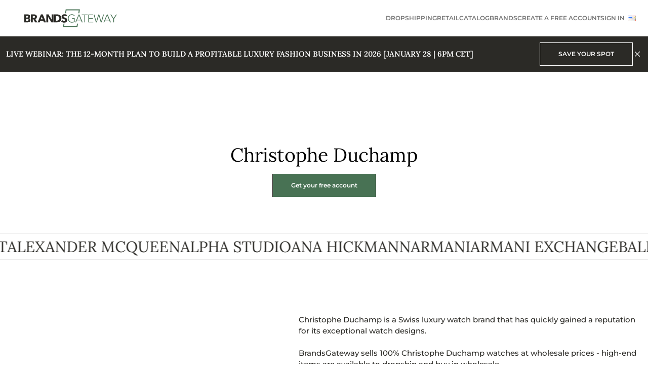

--- FILE ---
content_type: text/html; charset=UTF-8
request_url: https://brandsgateway.com/brand/christophe-duchamp/
body_size: 13567
content:
<!doctype html>
<html lang="en-US">
<head>
    <!-- Google Tag Manager -->
    <script>(function(w,d,s,l,i){w[l]=w[l]||[];w[l].push({'gtm.start':
                new Date().getTime(),event:'gtm.js'});var f=d.getElementsByTagName(s)[0],
            j=d.createElement(s),dl=l!='dataLayer'?'&l='+l:'';j.async=true;j.src=
            'https://www.googletagmanager.com/gtm.js?id='+i+dl;f.parentNode.insertBefore(j,f);
        })(window,document,'script','dataLayer','GTM-T2ZKVMM');</script>
    <!-- End Google Tag Manager -->

  <meta charset="utf-8">
  <meta name="viewport" content="width=device-width, initial-scale=1">

    <link rel="icon" type="image/png" href="/app/themes/brandsgateway-v3-mktg/resources/images/_v4/favicons/favicon-96x96.png" sizes="96x96" />
    <link rel="icon" type="image/svg+xml" href="/app/themes/brandsgateway-v3-mktg/resources/images/_v4/favicons/favicon.svg" />

    <link rel="shortcut icon" href="/app/themes/brandsgateway-v3-mktg/resources/images/_v4/favicons/favicon.ico" />
    <link rel="apple-touch-icon" sizes="180x180" href="/app/themes/brandsgateway-v3-mktg/resources/images/_v4/favicons/apple-touch-icon.png" />

    <meta name="apple-mobile-web-app-title" content="BrandsGateway" />

    <link rel="manifest" href="/app/themes/brandsgateway-v3-mktg/resources/images/_v4/favicons/site.webmanifest" />

  <style>
    [x-cloak] { display: none !important; }
  </style>

  <title>Christophe Duchamp Wholesale Watches &#038; Dropshipping &#x2d; BrandsGateway &#x2d; BrandsGateway</title>
	<style>img:is([sizes="auto" i], [sizes^="auto," i]) { contain-intrinsic-size: 3000px 1500px }</style>
	
<!-- The SEO Framework by Sybre Waaijer -->
<meta name="robots" content="max-snippet:-1,max-image-preview:standard,max-video-preview:-1" />
<meta name="description" content="Buy watches by Christophe Duchamp at wholesale prices. BrandsGateway provides wholesale and dropshipping services for wholesale buyers and dropshippers." />
<meta property="og:image" content="https://cdn.brandsgateway.com/2022/03/customer-service-dropshipping.jpg" />
<meta property="og:locale" content="en_US" />
<meta property="og:type" content="article" />
<meta property="og:title" content="Christophe Duchamp Wholesale Watches &#038; Dropshipping &#x2d; BrandsGateway" />
<meta property="og:description" content="Buy watches by Christophe Duchamp at wholesale prices. BrandsGateway provides wholesale and dropshipping services for wholesale buyers and dropshippers." />
<meta property="og:url" content="https://brandsgateway.com/brand/christophe-duchamp/" />
<meta property="og:site_name" content="BrandsGateway" />
<meta property="og:updated_time" content="2024-03-15T13:36+00:00" />
<meta property="article:published_time" content="2024-03-15T13:36+00:00" />
<meta property="article:modified_time" content="2024-03-15T13:36+00:00" />
<meta name="twitter:card" content="summary_large_image" />
<meta name="twitter:title" content="Christophe Duchamp Wholesale Watches &#038; Dropshipping &#x2d; BrandsGateway" />
<meta name="twitter:description" content="Buy watches by Christophe Duchamp at wholesale prices. BrandsGateway provides wholesale and dropshipping services for wholesale buyers and dropshippers." />
<meta name="twitter:image" content="https://cdn.brandsgateway.com/2022/03/customer-service-dropshipping.jpg" />
<link rel="canonical" href="https://brandsgateway.com/brand/christophe-duchamp/" />
<!-- / The SEO Framework by Sybre Waaijer | 7.24ms meta | 0.28ms boot -->

<link rel="alternate" type="application/rss+xml" title="BrandsGateway &raquo; Christophe Duchamp Comments Feed" href="https://brandsgateway.com/brand/christophe-duchamp/feed/" />
<script>
window._wpemojiSettings = {"baseUrl":"https:\/\/s.w.org\/images\/core\/emoji\/16.0.1\/72x72\/","ext":".png","svgUrl":"https:\/\/s.w.org\/images\/core\/emoji\/16.0.1\/svg\/","svgExt":".svg","source":{"concatemoji":"https:\/\/brandsgateway.com\/wp\/wp-includes\/js\/wp-emoji-release.min.js?ver=6.8.2"}};
/*! This file is auto-generated */
!function(s,n){var o,i,e;function c(e){try{var t={supportTests:e,timestamp:(new Date).valueOf()};sessionStorage.setItem(o,JSON.stringify(t))}catch(e){}}function p(e,t,n){e.clearRect(0,0,e.canvas.width,e.canvas.height),e.fillText(t,0,0);var t=new Uint32Array(e.getImageData(0,0,e.canvas.width,e.canvas.height).data),a=(e.clearRect(0,0,e.canvas.width,e.canvas.height),e.fillText(n,0,0),new Uint32Array(e.getImageData(0,0,e.canvas.width,e.canvas.height).data));return t.every(function(e,t){return e===a[t]})}function u(e,t){e.clearRect(0,0,e.canvas.width,e.canvas.height),e.fillText(t,0,0);for(var n=e.getImageData(16,16,1,1),a=0;a<n.data.length;a++)if(0!==n.data[a])return!1;return!0}function f(e,t,n,a){switch(t){case"flag":return n(e,"\ud83c\udff3\ufe0f\u200d\u26a7\ufe0f","\ud83c\udff3\ufe0f\u200b\u26a7\ufe0f")?!1:!n(e,"\ud83c\udde8\ud83c\uddf6","\ud83c\udde8\u200b\ud83c\uddf6")&&!n(e,"\ud83c\udff4\udb40\udc67\udb40\udc62\udb40\udc65\udb40\udc6e\udb40\udc67\udb40\udc7f","\ud83c\udff4\u200b\udb40\udc67\u200b\udb40\udc62\u200b\udb40\udc65\u200b\udb40\udc6e\u200b\udb40\udc67\u200b\udb40\udc7f");case"emoji":return!a(e,"\ud83e\udedf")}return!1}function g(e,t,n,a){var r="undefined"!=typeof WorkerGlobalScope&&self instanceof WorkerGlobalScope?new OffscreenCanvas(300,150):s.createElement("canvas"),o=r.getContext("2d",{willReadFrequently:!0}),i=(o.textBaseline="top",o.font="600 32px Arial",{});return e.forEach(function(e){i[e]=t(o,e,n,a)}),i}function t(e){var t=s.createElement("script");t.src=e,t.defer=!0,s.head.appendChild(t)}"undefined"!=typeof Promise&&(o="wpEmojiSettingsSupports",i=["flag","emoji"],n.supports={everything:!0,everythingExceptFlag:!0},e=new Promise(function(e){s.addEventListener("DOMContentLoaded",e,{once:!0})}),new Promise(function(t){var n=function(){try{var e=JSON.parse(sessionStorage.getItem(o));if("object"==typeof e&&"number"==typeof e.timestamp&&(new Date).valueOf()<e.timestamp+604800&&"object"==typeof e.supportTests)return e.supportTests}catch(e){}return null}();if(!n){if("undefined"!=typeof Worker&&"undefined"!=typeof OffscreenCanvas&&"undefined"!=typeof URL&&URL.createObjectURL&&"undefined"!=typeof Blob)try{var e="postMessage("+g.toString()+"("+[JSON.stringify(i),f.toString(),p.toString(),u.toString()].join(",")+"));",a=new Blob([e],{type:"text/javascript"}),r=new Worker(URL.createObjectURL(a),{name:"wpTestEmojiSupports"});return void(r.onmessage=function(e){c(n=e.data),r.terminate(),t(n)})}catch(e){}c(n=g(i,f,p,u))}t(n)}).then(function(e){for(var t in e)n.supports[t]=e[t],n.supports.everything=n.supports.everything&&n.supports[t],"flag"!==t&&(n.supports.everythingExceptFlag=n.supports.everythingExceptFlag&&n.supports[t]);n.supports.everythingExceptFlag=n.supports.everythingExceptFlag&&!n.supports.flag,n.DOMReady=!1,n.readyCallback=function(){n.DOMReady=!0}}).then(function(){return e}).then(function(){var e;n.supports.everything||(n.readyCallback(),(e=n.source||{}).concatemoji?t(e.concatemoji):e.wpemoji&&e.twemoji&&(t(e.twemoji),t(e.wpemoji)))}))}((window,document),window._wpemojiSettings);
</script>
<style id='wp-emoji-styles-inline-css'>

	img.wp-smiley, img.emoji {
		display: inline !important;
		border: none !important;
		box-shadow: none !important;
		height: 1em !important;
		width: 1em !important;
		margin: 0 0.07em !important;
		vertical-align: -0.1em !important;
		background: none !important;
		padding: 0 !important;
	}
</style>
<link rel='stylesheet' id='wp-block-library-css' href='https://brandsgateway.com/wp/wp-includes/css/dist/block-library/style.min.css?ver=6.8.2' media='all' />
<style id='global-styles-inline-css'>
:root{--wp--preset--aspect-ratio--square: 1;--wp--preset--aspect-ratio--4-3: 4/3;--wp--preset--aspect-ratio--3-4: 3/4;--wp--preset--aspect-ratio--3-2: 3/2;--wp--preset--aspect-ratio--2-3: 2/3;--wp--preset--aspect-ratio--16-9: 16/9;--wp--preset--aspect-ratio--9-16: 9/16;--wp--preset--color--black: #000000;--wp--preset--color--cyan-bluish-gray: #abb8c3;--wp--preset--color--white: #ffffff;--wp--preset--color--pale-pink: #f78da7;--wp--preset--color--vivid-red: #cf2e2e;--wp--preset--color--luminous-vivid-orange: #ff6900;--wp--preset--color--luminous-vivid-amber: #fcb900;--wp--preset--color--light-green-cyan: #7bdcb5;--wp--preset--color--vivid-green-cyan: #00d084;--wp--preset--color--pale-cyan-blue: #8ed1fc;--wp--preset--color--vivid-cyan-blue: #0693e3;--wp--preset--color--vivid-purple: #9b51e0;--wp--preset--gradient--vivid-cyan-blue-to-vivid-purple: linear-gradient(135deg,rgba(6,147,227,1) 0%,rgb(155,81,224) 100%);--wp--preset--gradient--light-green-cyan-to-vivid-green-cyan: linear-gradient(135deg,rgb(122,220,180) 0%,rgb(0,208,130) 100%);--wp--preset--gradient--luminous-vivid-amber-to-luminous-vivid-orange: linear-gradient(135deg,rgba(252,185,0,1) 0%,rgba(255,105,0,1) 100%);--wp--preset--gradient--luminous-vivid-orange-to-vivid-red: linear-gradient(135deg,rgba(255,105,0,1) 0%,rgb(207,46,46) 100%);--wp--preset--gradient--very-light-gray-to-cyan-bluish-gray: linear-gradient(135deg,rgb(238,238,238) 0%,rgb(169,184,195) 100%);--wp--preset--gradient--cool-to-warm-spectrum: linear-gradient(135deg,rgb(74,234,220) 0%,rgb(151,120,209) 20%,rgb(207,42,186) 40%,rgb(238,44,130) 60%,rgb(251,105,98) 80%,rgb(254,248,76) 100%);--wp--preset--gradient--blush-light-purple: linear-gradient(135deg,rgb(255,206,236) 0%,rgb(152,150,240) 100%);--wp--preset--gradient--blush-bordeaux: linear-gradient(135deg,rgb(254,205,165) 0%,rgb(254,45,45) 50%,rgb(107,0,62) 100%);--wp--preset--gradient--luminous-dusk: linear-gradient(135deg,rgb(255,203,112) 0%,rgb(199,81,192) 50%,rgb(65,88,208) 100%);--wp--preset--gradient--pale-ocean: linear-gradient(135deg,rgb(255,245,203) 0%,rgb(182,227,212) 50%,rgb(51,167,181) 100%);--wp--preset--gradient--electric-grass: linear-gradient(135deg,rgb(202,248,128) 0%,rgb(113,206,126) 100%);--wp--preset--gradient--midnight: linear-gradient(135deg,rgb(2,3,129) 0%,rgb(40,116,252) 100%);--wp--preset--font-size--small: 13px;--wp--preset--font-size--medium: 20px;--wp--preset--font-size--large: 36px;--wp--preset--font-size--x-large: 42px;--wp--preset--font-family--lora: Lora,serif;--wp--preset--font-family--montserrat: Montserrat,sans-serif;--wp--preset--spacing--20: 0.44rem;--wp--preset--spacing--30: 0.67rem;--wp--preset--spacing--40: 1rem;--wp--preset--spacing--50: 1.5rem;--wp--preset--spacing--60: 2.25rem;--wp--preset--spacing--70: 3.38rem;--wp--preset--spacing--80: 5.06rem;--wp--preset--spacing--vw-0-5: 0vh;--wp--preset--spacing--vw-3-5: 0vh;--wp--preset--spacing--vw-9: 0vh;--wp--preset--spacing--vw-20: 0vh;--wp--preset--spacing--vw-44: 0vh;--wp--preset--spacing--vw-72: 0vh;--wp--preset--shadow--natural: 6px 6px 9px rgba(0, 0, 0, 0.2);--wp--preset--shadow--deep: 12px 12px 50px rgba(0, 0, 0, 0.4);--wp--preset--shadow--sharp: 6px 6px 0px rgba(0, 0, 0, 0.2);--wp--preset--shadow--outlined: 6px 6px 0px -3px rgba(255, 255, 255, 1), 6px 6px rgba(0, 0, 0, 1);--wp--preset--shadow--crisp: 6px 6px 0px rgba(0, 0, 0, 1);}:root { --wp--style--global--content-size: 1280px;--wp--style--global--wide-size: 1280px; }:where(body) { margin: 0; }.wp-site-blocks > .alignleft { float: left; margin-right: 2em; }.wp-site-blocks > .alignright { float: right; margin-left: 2em; }.wp-site-blocks > .aligncenter { justify-content: center; margin-left: auto; margin-right: auto; }:where(.wp-site-blocks) > * { margin-block-start: 24px; margin-block-end: 0; }:where(.wp-site-blocks) > :first-child { margin-block-start: 0; }:where(.wp-site-blocks) > :last-child { margin-block-end: 0; }:root { --wp--style--block-gap: 24px; }:root :where(.is-layout-flow) > :first-child{margin-block-start: 0;}:root :where(.is-layout-flow) > :last-child{margin-block-end: 0;}:root :where(.is-layout-flow) > *{margin-block-start: 24px;margin-block-end: 0;}:root :where(.is-layout-constrained) > :first-child{margin-block-start: 0;}:root :where(.is-layout-constrained) > :last-child{margin-block-end: 0;}:root :where(.is-layout-constrained) > *{margin-block-start: 24px;margin-block-end: 0;}:root :where(.is-layout-flex){gap: 24px;}:root :where(.is-layout-grid){gap: 24px;}.is-layout-flow > .alignleft{float: left;margin-inline-start: 0;margin-inline-end: 2em;}.is-layout-flow > .alignright{float: right;margin-inline-start: 2em;margin-inline-end: 0;}.is-layout-flow > .aligncenter{margin-left: auto !important;margin-right: auto !important;}.is-layout-constrained > .alignleft{float: left;margin-inline-start: 0;margin-inline-end: 2em;}.is-layout-constrained > .alignright{float: right;margin-inline-start: 2em;margin-inline-end: 0;}.is-layout-constrained > .aligncenter{margin-left: auto !important;margin-right: auto !important;}.is-layout-constrained > :where(:not(.alignleft):not(.alignright):not(.alignfull)){max-width: var(--wp--style--global--content-size);margin-left: auto !important;margin-right: auto !important;}.is-layout-constrained > .alignwide{max-width: var(--wp--style--global--wide-size);}body .is-layout-flex{display: flex;}.is-layout-flex{flex-wrap: wrap;align-items: center;}.is-layout-flex > :is(*, div){margin: 0;}body .is-layout-grid{display: grid;}.is-layout-grid > :is(*, div){margin: 0;}body{padding-top: 0px;padding-right: 0px;padding-bottom: 0px;padding-left: 0px;}a:where(:not(.wp-element-button)){text-decoration: underline;}:root :where(.wp-element-button, .wp-block-button__link){background-color: #32373c;border-width: 0;color: #fff;font-family: inherit;font-size: inherit;line-height: inherit;padding: calc(0.667em + 2px) calc(1.333em + 2px);text-decoration: none;}.has-black-color{color: var(--wp--preset--color--black) !important;}.has-cyan-bluish-gray-color{color: var(--wp--preset--color--cyan-bluish-gray) !important;}.has-white-color{color: var(--wp--preset--color--white) !important;}.has-pale-pink-color{color: var(--wp--preset--color--pale-pink) !important;}.has-vivid-red-color{color: var(--wp--preset--color--vivid-red) !important;}.has-luminous-vivid-orange-color{color: var(--wp--preset--color--luminous-vivid-orange) !important;}.has-luminous-vivid-amber-color{color: var(--wp--preset--color--luminous-vivid-amber) !important;}.has-light-green-cyan-color{color: var(--wp--preset--color--light-green-cyan) !important;}.has-vivid-green-cyan-color{color: var(--wp--preset--color--vivid-green-cyan) !important;}.has-pale-cyan-blue-color{color: var(--wp--preset--color--pale-cyan-blue) !important;}.has-vivid-cyan-blue-color{color: var(--wp--preset--color--vivid-cyan-blue) !important;}.has-vivid-purple-color{color: var(--wp--preset--color--vivid-purple) !important;}.has-black-background-color{background-color: var(--wp--preset--color--black) !important;}.has-cyan-bluish-gray-background-color{background-color: var(--wp--preset--color--cyan-bluish-gray) !important;}.has-white-background-color{background-color: var(--wp--preset--color--white) !important;}.has-pale-pink-background-color{background-color: var(--wp--preset--color--pale-pink) !important;}.has-vivid-red-background-color{background-color: var(--wp--preset--color--vivid-red) !important;}.has-luminous-vivid-orange-background-color{background-color: var(--wp--preset--color--luminous-vivid-orange) !important;}.has-luminous-vivid-amber-background-color{background-color: var(--wp--preset--color--luminous-vivid-amber) !important;}.has-light-green-cyan-background-color{background-color: var(--wp--preset--color--light-green-cyan) !important;}.has-vivid-green-cyan-background-color{background-color: var(--wp--preset--color--vivid-green-cyan) !important;}.has-pale-cyan-blue-background-color{background-color: var(--wp--preset--color--pale-cyan-blue) !important;}.has-vivid-cyan-blue-background-color{background-color: var(--wp--preset--color--vivid-cyan-blue) !important;}.has-vivid-purple-background-color{background-color: var(--wp--preset--color--vivid-purple) !important;}.has-black-border-color{border-color: var(--wp--preset--color--black) !important;}.has-cyan-bluish-gray-border-color{border-color: var(--wp--preset--color--cyan-bluish-gray) !important;}.has-white-border-color{border-color: var(--wp--preset--color--white) !important;}.has-pale-pink-border-color{border-color: var(--wp--preset--color--pale-pink) !important;}.has-vivid-red-border-color{border-color: var(--wp--preset--color--vivid-red) !important;}.has-luminous-vivid-orange-border-color{border-color: var(--wp--preset--color--luminous-vivid-orange) !important;}.has-luminous-vivid-amber-border-color{border-color: var(--wp--preset--color--luminous-vivid-amber) !important;}.has-light-green-cyan-border-color{border-color: var(--wp--preset--color--light-green-cyan) !important;}.has-vivid-green-cyan-border-color{border-color: var(--wp--preset--color--vivid-green-cyan) !important;}.has-pale-cyan-blue-border-color{border-color: var(--wp--preset--color--pale-cyan-blue) !important;}.has-vivid-cyan-blue-border-color{border-color: var(--wp--preset--color--vivid-cyan-blue) !important;}.has-vivid-purple-border-color{border-color: var(--wp--preset--color--vivid-purple) !important;}.has-vivid-cyan-blue-to-vivid-purple-gradient-background{background: var(--wp--preset--gradient--vivid-cyan-blue-to-vivid-purple) !important;}.has-light-green-cyan-to-vivid-green-cyan-gradient-background{background: var(--wp--preset--gradient--light-green-cyan-to-vivid-green-cyan) !important;}.has-luminous-vivid-amber-to-luminous-vivid-orange-gradient-background{background: var(--wp--preset--gradient--luminous-vivid-amber-to-luminous-vivid-orange) !important;}.has-luminous-vivid-orange-to-vivid-red-gradient-background{background: var(--wp--preset--gradient--luminous-vivid-orange-to-vivid-red) !important;}.has-very-light-gray-to-cyan-bluish-gray-gradient-background{background: var(--wp--preset--gradient--very-light-gray-to-cyan-bluish-gray) !important;}.has-cool-to-warm-spectrum-gradient-background{background: var(--wp--preset--gradient--cool-to-warm-spectrum) !important;}.has-blush-light-purple-gradient-background{background: var(--wp--preset--gradient--blush-light-purple) !important;}.has-blush-bordeaux-gradient-background{background: var(--wp--preset--gradient--blush-bordeaux) !important;}.has-luminous-dusk-gradient-background{background: var(--wp--preset--gradient--luminous-dusk) !important;}.has-pale-ocean-gradient-background{background: var(--wp--preset--gradient--pale-ocean) !important;}.has-electric-grass-gradient-background{background: var(--wp--preset--gradient--electric-grass) !important;}.has-midnight-gradient-background{background: var(--wp--preset--gradient--midnight) !important;}.has-small-font-size{font-size: var(--wp--preset--font-size--small) !important;}.has-medium-font-size{font-size: var(--wp--preset--font-size--medium) !important;}.has-large-font-size{font-size: var(--wp--preset--font-size--large) !important;}.has-x-large-font-size{font-size: var(--wp--preset--font-size--x-large) !important;}.has-lora-font-family{font-family: var(--wp--preset--font-family--lora) !important;}.has-montserrat-font-family{font-family: var(--wp--preset--font-family--montserrat) !important;}
:root :where(.wp-block-pullquote){font-size: 1.5em;line-height: 1.6;}
</style>
<link rel='stylesheet' id='dn-wordpress-url-shortener-css' href='https://brandsgateway.com/app/plugins/dn-wordpress-url-shortener/public/css/dn-wordpress-url-shortener-public.css?ver=1.0.0' media='all' />
<link rel='stylesheet' id='digitalnode-funnels-creator-css' href='https://brandsgateway.com/app/themes/brandsgateway-v3-mktg/public/css/digitalnode/digitalnode-funnels-creator/app.min.css?ver=1.0.6' media='all' />
<link rel='stylesheet' id='app/0-css' href='https://brandsgateway.com/app/themes/brandsgateway-v3-mktg/public/css/app.e43713.css' media='all' />
<link rel='stylesheet' id='admin/0-css' href='https://brandsgateway.com/app/themes/brandsgateway-v3-mktg/public/css/admin.ef46db.css' media='all' />
<script src="https://brandsgateway.com/wp/wp-includes/js/jquery/jquery.min.js?ver=3.7.1" id="jquery-core-js"></script>
<script src="https://brandsgateway.com/wp/wp-includes/js/jquery/jquery-migrate.min.js?ver=3.4.1" id="jquery-migrate-js"></script>
<script src="https://brandsgateway.com/app/plugins/dn-wordpress-url-shortener/public/js/dn-wordpress-url-shortener-public.js?ver=1.0.0" id="dn-wordpress-url-shortener-js"></script>
<link rel="https://api.w.org/" href="https://brandsgateway.com/wp-json/" /><link rel="alternate" title="JSON" type="application/json" href="https://brandsgateway.com/wp-json/wp/v2/product-brand/4335920" /><link rel="EditURI" type="application/rsd+xml" title="RSD" href="https://brandsgateway.com/wp/xmlrpc.php?rsd" />
<link rel="alternate" title="oEmbed (JSON)" type="application/json+oembed" href="https://brandsgateway.com/wp-json/oembed/1.0/embed?url=https%3A%2F%2Fbrandsgateway.com%2Fbrand%2Fchristophe-duchamp%2F" />
<link rel="alternate" title="oEmbed (XML)" type="text/xml+oembed" href="https://brandsgateway.com/wp-json/oembed/1.0/embed?url=https%3A%2F%2Fbrandsgateway.com%2Fbrand%2Fchristophe-duchamp%2F&#038;format=xml" />
</head>

<body class="wp-singular product-brand-template-default single single-product-brand postid-4335920 wp-embed-responsive wp-theme-brandsgateway-v3-mktg christophe-duchamp">
    <!-- Google Tag Manager (noscript) -->
    <noscript><iframe src="https://www.googletagmanager.com/ns.html?id=GTM-T2ZKVMM"
                      height="0" width="0" style="display:none;visibility:hidden"></iframe></noscript>
    <!-- End Google Tag Manager (noscript) -->

        
    <div id="app">
      <a class="sr-only focus:not-sr-only" href="#main">
  Skip to content
</a>

<div x-data='{"openMobileMenu": false}' class="absolute top-0 inset-x-0 z-10">
    <header>
        <div class="bg-white py-6">
            <div class="container mx-auto px-6 flex justify-between items-center">
                
                <a href="https://brandsgateway.com/">
                    <div class="h-12 w-full">
                                                    <img src="https://brandsgateway.com/app/themes/brandsgateway-v3-mktg/public/images/_v4/company-logos/logo-main.e54598.svg" alt="BrandsGateway Logo" class="w-full h-full object-contain"/>



















                                            </div>
                </a>

                
                    <div class="hidden lg:flex flex-row items-center gap-12">
                                                    
                                                            <a
                                    href="https://brandsgateway.com/dropshipping/"
                                    class="--text-button text-gray uppercase flex items-center gap-4 "
                                >
                                    Dropshipping
                                </a>
                                                                                
                                                            <a
                                    href="https://brandsgateway.com/wholesale/"
                                    class="--text-button text-gray uppercase flex items-center gap-4 "
                                >
                                    Retail
                                </a>
                                                                                
                                                            <a
                                    href="https://brandsgateway.com/product-catalog/"
                                    class="--text-button text-gray uppercase flex items-center gap-4 "
                                >
                                    Catalog
                                </a>
                                                                                
                                                            <a
                                    href="https://brandsgateway.com/brands/"
                                    class="--text-button text-gray uppercase flex items-center gap-4 "
                                >
                                    Brands
                                </a>
                                                                                
                                                            <a
                                    href="https://app.brandsgateway.com"
                                    class="--text-button text-gray uppercase flex items-center gap-4 plausible-event-name=cta_create_free_account plausible-event-menu=main_menu_button plausible-event-testing_class=A"
                                >
                                    CREATE A FREE ACCOUNT
                                </a>
                                                                                
                                                            <a
                                    href="https://app.brandsgateway.com"
                                    class="--text-button text-gray uppercase flex items-center gap-4 plausible-event-name=cta_login plausible-event-dashboard=header_CTA plausible-event-button=sign_in plausible-event-testing_class=A"
                                >
                                    Sign In
                                </a>
                                                    
                    
                                            <div x-data='{"languages_modal": false}' class="relative z-10">
                            <div x-on:click.away="languages_modal = false;">
                                <div class="p-2 flex cursor-pointer" x-on:click="languages_modal = !languages_modal;">
                                    <img src="https://brandsgateway.com/app/plugins/polylang-pro/vendor/wpsyntex/polylang/flags/us.png" alt="English" class="flex-shrink-0"/>
                                </div>

                                <div x-cloak x-show="languages_modal" class="--text-button text-gray absolute bottom-0 left-0 w-[300%] translate-y-full bg-white/50 py-2">
                                                                            <a href="https://brandsgateway.com/es/" class="p-2 flex items-center gap-2">
                                            <img src="https://brandsgateway.com/app/plugins/polylang-pro/vendor/wpsyntex/polylang/flags/es.png" alt="Español" class="flex-shrink-0"/>
                                            <span>Español</span>
                                        </a>
                                                                            <a href="https://brandsgateway.com/nl/" class="p-2 flex items-center gap-2">
                                            <img src="https://brandsgateway.com/app/plugins/polylang-pro/vendor/wpsyntex/polylang/flags/nl.png" alt="Nederlands" class="flex-shrink-0"/>
                                            <span>Nederlands</span>
                                        </a>
                                                                            <a href="https://brandsgateway.com/fr/" class="p-2 flex items-center gap-2">
                                            <img src="https://brandsgateway.com/app/plugins/polylang-pro/vendor/wpsyntex/polylang/flags/fr.png" alt="Français" class="flex-shrink-0"/>
                                            <span>Français</span>
                                        </a>
                                                                            <a href="https://brandsgateway.com/pt/" class="p-2 flex items-center gap-2">
                                            <img src="https://brandsgateway.com/app/plugins/polylang-pro/vendor/wpsyntex/polylang/flags/pt.png" alt="Português" class="flex-shrink-0"/>
                                            <span>Português</span>
                                        </a>
                                                                            <a href="https://brandsgateway.com/it/" class="p-2 flex items-center gap-2">
                                            <img src="https://brandsgateway.com/app/plugins/polylang-pro/vendor/wpsyntex/polylang/flags/it.png" alt="Italiano" class="flex-shrink-0"/>
                                            <span>Italiano</span>
                                        </a>
                                                                            <a href="https://brandsgateway.com/sv/" class="p-2 flex items-center gap-2">
                                            <img src="https://brandsgateway.com/app/plugins/polylang-pro/vendor/wpsyntex/polylang/flags/se.png" alt="Svenska" class="flex-shrink-0"/>
                                            <span>Svenska</span>
                                        </a>
                                                                            <a href="https://brandsgateway.com/de/" class="p-2 flex items-center gap-2">
                                            <img src="https://brandsgateway.com/app/plugins/polylang-pro/vendor/wpsyntex/polylang/flags/de.png" alt="Deutsch" class="flex-shrink-0"/>
                                            <span>Deutsch</span>
                                        </a>
                                                                    </div>
                            </div>
                        </div>
                                    </div>

                
                <div class="flex lg:hidden w-10 h-10 justify-center items-center z-10" @click="openMobileMenu = true">
                    <svg class="w-8 h-8 text-gray" fill="none" stroke-linecap="round" stroke-linejoin="round" stroke-width="2" viewBox="0 0 24 24" stroke="currentColor">
                        <path d="M4 6h16M4 12h16M4 18h16"></path>
                    </svg>
                </div>
            </div>
        </div>

        
        <div class="relative">
                    </div>

        <div x-data='{"showAnnouncement": true}' class="BGAnnouncement">
    <div x-show="showAnnouncement"
         class="relative w-full"
         x-transition:leave="transition ease-out duration-300"
         x-transition:leave-start="opacity-100"
         x-transition:leave-end="opacity-0"
    >
        <div class="bg-black py-4">
            <div class="relative container mx-auto px-4 flex flex-col gap-3 sm:gap-4 sm:flex-row sm:items-center sm:justify-between">
                <div class="text-white text-eyebrow-headline text-center sm:text-left ">
                    <span>LIVE WEBINAR: THE 12-MONTH PLAN TO BUILD A PROFITABLE LUXURY FASHION BUSINESS IN 2026 [JANUARY 28 | 6PM CET]</span>
                </div>

                <div class="flex flex-col sm:flex-row gap-3 items-center justify-center sm:justify-end w-full sm:w-fit">
                                        <a
        href="https://brandsgateway.com/webinars/the-12-month-plan-to-build-a-profitable-luxury-fashion-business-in-2026/?utm_campaign=webinar-jan-2026&amp;utm_medium=banner&amp;utm_source=website&amp;utm_content=invitation/"
        target="_self"
        class="--button-secondary --text-button text-center  plausible-event-name=InboundLinkClick plausible-event-url_inbound=https://brandsgateway.com/webinars/the-12-month-plan-to-build-a-profitable-luxury-fashion-business-in-2026/?utm_campaign__webinar-jan-2026&amp;utm_medium__banner&amp;utm_source__website&amp;utm_content__invitation/ plausible-event-testing_class=A"
    >
        SAVE YOUR SPOT

    </a>
                
                    <button
                        @click="
                            let announcementBannerHeight = document.querySelector('.BGAnnouncement')?.getBoundingClientRect()?.height ?? 0;

                            showAnnouncement = false;
                            document.cookie = 'bgAnnouncementClosed=true; expires=' + new Date(Date.now() + 3600000).toUTCString() + '; path=/';

                            let firstElement = document.querySelector('main [class*=\'py-\']');
                            if (firstElement) {
                                let firstElementCurrentPaddingTop = parseFloat(window.getComputedStyle(firstElement)?.getPropertyValue('padding-top')?.replace('px', '') ?? announcementBannerHeight);
                                firstElement.style.transition = 'all 0.3s linear';
                                firstElement.style.paddingTop = (firstElementCurrentPaddingTop - announcementBannerHeight) + 'px';
                            }
                        "
                        class="text-white hover:opacity-80 transition"
                        aria-label="Close Announcement"
                    >
                        <svg xmlns="http://www.w3.org/2000/svg" fill="none" viewBox="0 0 24 24" stroke-width="1.5" stroke="currentColor" class="w-5 h-5 sm:w-6 sm:h-6">
                            <path stroke-linecap="round" stroke-linejoin="round" d="M6 18L18 6M6 6l12 12" />
                        </svg>
                    </button>
                </div>
            </div>
        </div>
    </div>
</div>
    </header>

    
    
    <div x-cloak x-show="openMobileMenu" class="z-20 fixed inset-y-0 right-0 left-24 bg-white flex flex-col pt-6 pb-6 overflow-y-scroll"
    x-transition:enter="transition-all duration-500 delay-150"
    x-transition:enter-start="translate-x-full"
    x-transition:enter-end="translate-x-0"
    x-transition:leave="transition-all duration-500"
    x-transition:leave-start="translate-x-0"
    x-transition:leave-end="translate-x-full"
>
   
   <div class="flex flex-row justify-between items-center px-6 gap-8">
       <div class="--text-section-title text-black uppercase">
           Menu
       </div>
       
       <div class="flex-shrink-0 w-10 h-10 flex justify-center items-center --text-sub-header text-black" @click="openMobileMenu = false">
           <span class="block scale-150">X</span>
       </div>
   </div>

   <div class="w-full h-px bg-divider-line-gray mb-6"></div>

   <div class="flex-1 flex flex-col gap-6">
       
       <div class="flex flex-col items-start gap-6 px-6">
                    
        <a 
            href="https://brandsgateway.com/dropshipping/" 
            class="--text-button uppercase flex items-center gap-4  
                   text-gray"
        >
            Dropshipping
        </a>
                
        <a 
            href="https://brandsgateway.com/wholesale/" 
            class="--text-button uppercase flex items-center gap-4  
                   text-gray"
        >
            Retail
        </a>
                
        <a 
            href="https://brandsgateway.com/product-catalog/" 
            class="--text-button uppercase flex items-center gap-4  
                   text-gray"
        >
            Catalog
        </a>
                
        <a 
            href="https://brandsgateway.com/brands/" 
            class="--text-button uppercase flex items-center gap-4  
                   text-gray"
        >
            Brands
        </a>
                
        <a 
            href="https://app.brandsgateway.com" 
            class="--text-button uppercase flex items-center gap-4 plausible-event-name=cta_create_free_account plausible-event-menu=main_menu_button plausible-event-testing_class=A 
                   text-gray"
        >
            CREATE A FREE ACCOUNT
        </a>
                
        <a 
            href="https://app.brandsgateway.com" 
            class="--text-button uppercase flex items-center gap-4 plausible-event-name=cta_login plausible-event-dashboard=header_CTA plausible-event-button=sign_in plausible-event-testing_class=A 
                   text-gray"
        >
            Sign In
        </a>
           </div>

       
       
       
                  <div class="w-full h-px bg-divider-line-gray"></div>
           <div class="px-6 flex flex-col gap-3 --text-button text-black">
               <div href="https://brandsgateway.com/brand/christophe-duchamp/" class="w-fit p-2 flex gap-2 items-center bg-white">
                   <img src="https://brandsgateway.com/app/plugins/polylang-pro/vendor/wpsyntex/polylang/flags/us.png" alt="English" class="flex-shrink-0"/>
                   <span>English</span>
               </div>

                                  <a href="https://brandsgateway.com/es/" class="w-fit p-2 flex items-center gap-2">
                       <img src="https://brandsgateway.com/app/plugins/polylang-pro/vendor/wpsyntex/polylang/flags/es.png" alt="Español" class="flex-shrink-0"/>
                       <span>Español</span>
                   </a>
                                  <a href="https://brandsgateway.com/nl/" class="w-fit p-2 flex items-center gap-2">
                       <img src="https://brandsgateway.com/app/plugins/polylang-pro/vendor/wpsyntex/polylang/flags/nl.png" alt="Nederlands" class="flex-shrink-0"/>
                       <span>Nederlands</span>
                   </a>
                                  <a href="https://brandsgateway.com/fr/" class="w-fit p-2 flex items-center gap-2">
                       <img src="https://brandsgateway.com/app/plugins/polylang-pro/vendor/wpsyntex/polylang/flags/fr.png" alt="Français" class="flex-shrink-0"/>
                       <span>Français</span>
                   </a>
                                  <a href="https://brandsgateway.com/pt/" class="w-fit p-2 flex items-center gap-2">
                       <img src="https://brandsgateway.com/app/plugins/polylang-pro/vendor/wpsyntex/polylang/flags/pt.png" alt="Português" class="flex-shrink-0"/>
                       <span>Português</span>
                   </a>
                                  <a href="https://brandsgateway.com/it/" class="w-fit p-2 flex items-center gap-2">
                       <img src="https://brandsgateway.com/app/plugins/polylang-pro/vendor/wpsyntex/polylang/flags/it.png" alt="Italiano" class="flex-shrink-0"/>
                       <span>Italiano</span>
                   </a>
                                  <a href="https://brandsgateway.com/sv/" class="w-fit p-2 flex items-center gap-2">
                       <img src="https://brandsgateway.com/app/plugins/polylang-pro/vendor/wpsyntex/polylang/flags/se.png" alt="Svenska" class="flex-shrink-0"/>
                       <span>Svenska</span>
                   </a>
                                  <a href="https://brandsgateway.com/de/" class="w-fit p-2 flex items-center gap-2">
                       <img src="https://brandsgateway.com/app/plugins/polylang-pro/vendor/wpsyntex/polylang/flags/de.png" alt="Deutsch" class="flex-shrink-0"/>
                       <span>Deutsch</span>
                   </a>
                          </div>
          </div>

   

   <a href="https://brandsgateway.com/" class="px-6 flex items-center mt-6">
       <div class="h-8 w-full">
           <img src="https://brandsgateway.com/app/themes/brandsgateway-v3-mktg/public/images/_v4/company-logos/logo-main.e54598.svg" alt="BrandsGateway Logo" class="w-full h-full object-contain"/>



















       </div>
   </a>
</div>


<div class="w-full"
     x-init="
        let announcementBannerHeight = document.querySelector('.BGAnnouncement')?.getBoundingClientRect()?.height ?? 0;
        let firstElement = document.querySelector('main [class*=\'py-\']');
        if (firstElement) {
            let firstElementCurrentPaddingTop = parseFloat(window.getComputedStyle(firstElement, null)?.getPropertyValue('padding-top')?.replace('px', '') ?? 0);

            if (firstElementCurrentPaddingTop === 0 && ! Array.from(firstElement?.classList)?.includes('py-0')) return;

            firstElement.style.paddingTop = (firstElementCurrentPaddingTop + announcementBannerHeight) + 'px';
        }
     "
></div>




  <main id="main" class="main">
    
    

    <div class="py-24 container mx-auto px-6 flex flex-col items-center gap-8 text-center">

            <h1 class="--text-hero-title">Christophe Duchamp</h1>
    
    
            <div class="pt-5">
            <a
        href="https://app.brandsgateway.com/"
        target="_blank"
        class="--button-primary --text-button text-center  plausible-event-name=OutboundLinkClick plausible-event-url_outbound=https://app.brandsgateway.com/ plausible-event-testing_class=A"
    >
        Get your free account

    </a>
        </div>
    </div>



    <div class="h-px bg-divider-line-gray"></div>

    <!-- Block _v4: Brands Infinite Slider Pure -->







<div
    hx-get="https://brandsgateway.com/wp/wp-admin/admin-ajax.php"
    hx-vals="{&quot;nonce&quot;:&quot;ec245d6ce1&quot;,&quot;action&quot;:&quot;brandsgateway_mktg_core_modules_custom_post_types_ajax_get_all_brands&quot;,&quot;current_language&quot;:&quot;en&quot;}"
    hx-trigger="load delay:2s"
    hx-swap="innerHTML"
>
    <!-- Block _v4: Brands Infinite Slider Pure -->

<div class="overflow-hidden"
    x-data='{
        "linksToMove": 15,
        "intervalDuration": 30000, // seconds in milliseconds
        moveLinks() {
            const container = this.$el.querySelector(".brands-slider-container");
            if (container && container.children.length &gt; this.linksToMove) {
                // Move links at once
                for (let i = 0; i < this.linksToMove; i++) {
                    const firstLink = container.firstElementChild;
                    container.appendChild(firstLink.cloneNode(true));
                    container.removeChild(firstLink);
                }
            }
        }
    }'
    x-init='
        // Set interval to run indefinitely
        setInterval(() =&gt; {
            moveLinks();
        }, intervalDuration);
    '
>
    <div class="brands-slider-container animate-horizontal-infinite-scroll flex flex-row flex-nowrap gap-5 lg:gap-16 py-2">
                    <a href="https://brandsgateway.com/brand/19v69-italia/"
                class="--text-section-title text-black uppercase flex-1 whitespace-nowrap
                    plausible-event-name=InboundLinkClick plausible-event-url_inbound=https://brandsgateway.com/brand/19v69-italia/ plausible-event-testing_class=A
                "
            >
                19V69 Italia
            </a>
                    <a href="https://brandsgateway.com/brand/acht/"
                class="--text-section-title text-black uppercase flex-1 whitespace-nowrap
                    plausible-event-name=InboundLinkClick plausible-event-url_inbound=https://brandsgateway.com/brand/acht/ plausible-event-testing_class=A
                "
            >
                Acht
            </a>
                    <a href="https://brandsgateway.com/brand/alexander-mcqueen/"
                class="--text-section-title text-black uppercase flex-1 whitespace-nowrap
                    plausible-event-name=InboundLinkClick plausible-event-url_inbound=https://brandsgateway.com/brand/alexander-mcqueen/ plausible-event-testing_class=A
                "
            >
                Alexander McQueen
            </a>
                    <a href="https://brandsgateway.com/brand/alpha-studio/"
                class="--text-section-title text-black uppercase flex-1 whitespace-nowrap
                    plausible-event-name=InboundLinkClick plausible-event-url_inbound=https://brandsgateway.com/brand/alpha-studio/ plausible-event-testing_class=A
                "
            >
                Alpha Studio
            </a>
                    <a href="https://brandsgateway.com/brand/ana-hickmann/"
                class="--text-section-title text-black uppercase flex-1 whitespace-nowrap
                    plausible-event-name=InboundLinkClick plausible-event-url_inbound=https://brandsgateway.com/brand/ana-hickmann/ plausible-event-testing_class=A
                "
            >
                Ana Hickmann
            </a>
                    <a href="https://brandsgateway.com/brand/armani/"
                class="--text-section-title text-black uppercase flex-1 whitespace-nowrap
                    plausible-event-name=InboundLinkClick plausible-event-url_inbound=https://brandsgateway.com/brand/armani/ plausible-event-testing_class=A
                "
            >
                Armani
            </a>
                    <a href="https://brandsgateway.com/brand/armani-exchange/"
                class="--text-section-title text-black uppercase flex-1 whitespace-nowrap
                    plausible-event-name=InboundLinkClick plausible-event-url_inbound=https://brandsgateway.com/brand/armani-exchange/ plausible-event-testing_class=A
                "
            >
                Armani Exchange
            </a>
                    <a href="https://brandsgateway.com/brand/baldinini-trend/"
                class="--text-section-title text-black uppercase flex-1 whitespace-nowrap
                    plausible-event-name=InboundLinkClick plausible-event-url_inbound=https://brandsgateway.com/brand/baldinini-trend/ plausible-event-testing_class=A
                "
            >
                Baldinini Trend
            </a>
                    <a href="https://brandsgateway.com/brand/balenciaga/"
                class="--text-section-title text-black uppercase flex-1 whitespace-nowrap
                    plausible-event-name=InboundLinkClick plausible-event-url_inbound=https://brandsgateway.com/brand/balenciaga/ plausible-event-testing_class=A
                "
            >
                Balenciaga
            </a>
                    <a href="https://brandsgateway.com/brand/bally/"
                class="--text-section-title text-black uppercase flex-1 whitespace-nowrap
                    plausible-event-name=InboundLinkClick plausible-event-url_inbound=https://brandsgateway.com/brand/bally/ plausible-event-testing_class=A
                "
            >
                Bally
            </a>
            </div>
</div>

</div>



    <div class="h-px bg-divider-line-gray"></div>

    <div class="container mx-auto px-6 flex justify-center lg:justify-end py-24 lg:py-36">
        <div class="max-w-4xl --text-paragraph text-black">
            Christophe Duchamp is a Swiss luxury watch brand that has quickly gained a reputation for its exceptional watch designs. <br/><br/>BrandsGateway sells 100% Christophe Duchamp watches at wholesale prices - high-end items are available to dropship and buy in wholesale.
        </div>
    </div>

    <div class="container mx-auto px-6">
    <div class="h-px bg-divider-line-gray"></div>
</div>
    <div class="py-8"></div>
    <div class="py-8"></div>

    <div class="container mx-auto px-6">
    <div class="max-w-3xl flex flex-col gap-3">
        <h3 class="--text-section-title text-tertiary">Christophe Duchamp products</h3>
        <p class="--text-sub-header text-black">Sneak peak of some of our products.</p>
    </div>
</div>


    <div class="py-8"></div>
    <div class="py-8"></div>

    <!-- Block _v4: Products With Fade Out Grid Of Four -->


    <!-- Block _v4: Products With Fade Out Grid Of Four -->

<div class="grid grid-cols-2 lg:grid-cols-4 relative z-0 -mb-24">
    <div class="absolute inset-0 bg-gradient-to-b from-transparent via-white/70 to-white z-[1]"></div>

    
        <div class="relative p-12 flex-col gap-3 border-y lg:border-x-[0.5px] border-divider-line-gray h-[400px]
                border-r lg:border-r-0
                flex
        ">
                    </div>
    
        <div class="relative p-12 flex-col gap-3 border-y lg:border-x-[0.5px] border-divider-line-gray h-[400px]
                
                flex
        ">
                    </div>
    
        <div class="relative p-12 flex-col gap-3 border-y lg:border-x-[0.5px] border-divider-line-gray h-[400px]
                border-r lg:border-r-0
                flex
        ">
                    </div>
    
        <div class="relative p-12 flex-col gap-3 border-y lg:border-x-[0.5px] border-divider-line-gray h-[400px]
                
                flex
        ">
                    </div>
    </div>


    
    <div class="py-12 lg:py-24 relative z-[2]">
    <div class="container mx-auto max-w-4xl px-6">
        <div class="py-12 lg:py-24 flex flex-col items-center gap-3 text-center">

                            <h2 class="--text-section-title text-tertiary">Create an account to see all of our +48,000 products</h2>
            
            
                            <div class="pt-5">
                    <a
        href="https://app.brandsgateway.com/"
        target="_blank"
        class="--button-primary --text-button text-center  plausible-event-name=cta_login plausible-event-brands=cta_3 plausible-event-testing_class=A"
    >
        Sign Up With Email

    </a>
                </div>
            
                    </div>
    </div>
</div>


    
    <div class="py-12 lg:py-24">
    <div class="container mx-auto px-6">
        <div class="py-24 flex flex-col items-center gap-3 text-center border-y border-y-tertiary">
            <h2 class="--text-section-title text-tertiary">Let’s transform your business together today</h2>
            <p class="--text-sub-header text-black">Learn how to start selling luxury clothing with BrandsGateway</p>
            <div class="pt-10">
                <a
        href="https://app.brandsgateway.com/"
        target="_blank"
        class="--button-primary --text-button text-center  plausible-event-name=OutboundLinkClick plausible-event-url_outbound=https://app.brandsgateway.com/ plausible-event-testing_class=A"
    >
        I&#039;m ready to grow

    </a>
            </div>
        </div>
    </div>
</div>


  </main>

  

<div class="bg-primary">
    <footer class="py-12 container mx-auto px-6 flex flex-col gap-8">
        
        <a href="https://brandsgateway.com/" class="flex justify-start">
            <div class="h-12 w-fit">
                <img src="https://brandsgateway.com/app/themes/brandsgateway-v3-mktg/public/images/_v4/company-logos/logo-main.e54598.svg" alt="BrandsGateway Logo" class="w-full h-full object-contain"/>



















            </div>
        </a>

                    <div class="w-full h-px bg-accent"></div>

            <div class="grid grid-cols-2 lg:grid-cols-5 gap-8 lg:gap-12">
                                    <div class="flex flex-col gap-7">
                        <span class="--text-eyebrow-headline text-accent">Services</span>
                        <div class="flex gap-4 flex-col">
                                                            <a href="https://brandsgateway.com/dropshipping/" class="w-fit --text-sub-header text-accent ">Dropshipping</a>
                                                            <a href="https://brandsgateway.com/wholesale/" class="w-fit --text-sub-header text-accent ">Wholesale</a>
                                                            <a href="https://brandsgateway.com/live-shopping/" class="w-fit --text-sub-header text-accent ">Live Shopping</a>
                                                    </div>
                    </div>
                                    <div class="flex flex-col gap-7">
                        <span class="--text-eyebrow-headline text-accent">About Us</span>
                        <div class="flex gap-4 flex-col">
                                                            <a href="https://brandsgateway.com/about-us/" class="w-fit --text-sub-header text-accent ">Mission & Vision</a>
                                                            <a href="https://brandsgateway.com/contact/" class="w-fit --text-sub-header text-accent ">Contact Us</a>
                                                            <a href="https://brandsgateway.com/brands/" class="w-fit --text-sub-header text-accent ">Brands</a>
                                                    </div>
                    </div>
                                    <div class="flex flex-col gap-7">
                        <span class="--text-eyebrow-headline text-accent">Help Center</span>
                        <div class="flex gap-4 flex-col">
                                                            <a href="https://helpdesk.brandsgateway.com/en/" class="w-fit --text-sub-header text-accent ">Helpdesk</a>
                                                            <a href="https://brandsgateway.com/terms-conditions/" class="w-fit --text-sub-header text-accent ">Terms & Conditions</a>
                                                            <a href="https://brandsgateway.com/privacy-policy/" class="w-fit --text-sub-header text-accent ">Privacy Policy</a>
                                                    </div>
                    </div>
                                    <div class="flex flex-col gap-7">
                        <span class="--text-eyebrow-headline text-accent">Stay Informed</span>
                        <div class="flex gap-4 flex-col">
                                                            <a href="https://brandsgateway.com/blog/" class="w-fit --text-sub-header text-accent ">Blog</a>
                                                            <a href="https://brandsgateway.com/case-studies/" class="w-fit --text-sub-header text-accent ">Case Studies</a>
                                                            <a href="https://brandsgateway.com/content-hubs/" class="w-fit --text-sub-header text-accent ">Content Hubs</a>
                                                    </div>
                    </div>
                                    <div class="flex flex-col gap-7">
                        <span class="--text-eyebrow-headline text-accent">Join Us</span>
                        <div class="flex gap-4 flex-row">
                                                            <a href="https://www.youtube.com/@brandsgateway" class="w-fit --text-sub-header text-accent "><svg width="25" height="24" viewBox="0 0 25 24" fill="none" xmlns="http://www.w3.org/2000/svg"> <path d="M18.312 5.01663H6.645C4.355 5.01663 2.5 6.85163 2.5 9.11563V14.8836C2.5 17.1476 4.356 18.9836 6.645 18.9836H18.312C20.602 18.9836 22.457 17.1476 22.457 14.8836V9.11563C22.457 6.85163 20.601 5.01562 18.312 5.01562V5.01663ZM15.509 12.2796L10.052 14.8546C10.0187 14.8707 9.98192 14.878 9.94503 14.876C9.90815 14.874 9.87237 14.8626 9.84103 14.8431C9.8097 14.8235 9.78382 14.7964 9.7658 14.7641C9.74779 14.7318 9.73822 14.6956 9.738 14.6586V9.34963C9.73867 9.3125 9.74872 9.27614 9.76722 9.24395C9.78573 9.21176 9.81208 9.18477 9.84382 9.1655C9.87556 9.14624 9.91167 9.13532 9.94877 9.13377C9.98587 9.13221 10.0228 9.14008 10.056 9.15663L15.514 11.8916C15.5504 11.9098 15.5809 11.9378 15.602 11.9725C15.6232 12.0071 15.6341 12.0471 15.6336 12.0877C15.6331 12.1283 15.6211 12.168 15.5991 12.2021C15.577 12.2362 15.5458 12.2634 15.509 12.2806V12.2796Z" fill="#8F684B"/> </svg></a>
                                                            <a href="https://www.facebook.com/BrandsGatewayMarketplace" class="w-fit --text-sub-header text-accent "><svg width="25" height="24" viewBox="0 0 25 24" fill="none" xmlns="http://www.w3.org/2000/svg"> <path d="M9.54525 5.865V8.613H7.53125V11.973H9.54525V21.959H13.6792V11.974H16.4543C16.4543 11.974 16.7142 10.363 16.8403 8.601H13.6962V6.303C13.6962 5.96 14.1462 5.498 14.5922 5.498H16.8463V2H13.7822C9.44225 2 9.54525 5.363 9.54525 5.865Z" fill="#8F684B"/> </svg></a>
                                                            <a href="https://www.linkedin.com/company/brandsgateway/" class="w-fit --text-sub-header text-accent "><svg width="25" height="24" viewBox="0 0 25 24" fill="none" xmlns="http://www.w3.org/2000/svg"> <path d="M22.459 13.7194V21.0984H18.181V14.2134C18.181 12.4834 17.562 11.3034 16.014 11.3034C14.832 11.3034 14.128 12.0994 13.819 12.8684C13.706 13.1434 13.677 13.5264 13.677 13.9114V21.0984H9.397C9.397 21.0984 9.455 9.43837 9.397 8.22937H13.677V10.0534L13.649 10.0954H13.677V10.0534C14.245 9.17837 15.26 7.92737 17.533 7.92737C20.348 7.92737 22.459 9.76737 22.459 13.7194ZM4.921 2.02637C3.458 2.02637 2.5 2.98637 2.5 4.24937C2.5 5.48437 3.43 6.47337 4.865 6.47337H4.893C6.386 6.47337 7.313 5.48437 7.313 4.24937C7.287 2.98637 6.387 2.02637 4.922 2.02637H4.921ZM2.754 21.0984H7.032V8.22937H2.754V21.0984Z" fill="#8F684B"/> </svg></a>
                                                            <a href="https://www.instagram.com/brandsgateway_/" class="w-fit --text-sub-header text-accent "><svg width="24" height="24" viewBox="0 0 24 24" fill="none" xmlns="http://www.w3.org/2000/svg"> <path d="M17.5 6.5H17.51M7 2H17C19.7614 2 22 4.23858 22 7V17C22 19.7614 19.7614 22 17 22H7C4.23858 22 2 19.7614 2 17V7C2 4.23858 4.23858 2 7 2ZM16 11.37C16.1234 12.2022 15.9813 13.0522 15.5938 13.799C15.2063 14.5458 14.5931 15.1514 13.8416 15.5297C13.0901 15.9079 12.2384 16.0396 11.4078 15.9059C10.5771 15.7723 9.80976 15.3801 9.21484 14.7852C8.61992 14.1902 8.22773 13.4229 8.09407 12.5922C7.9604 11.7616 8.09207 10.9099 8.47033 10.1584C8.84859 9.40685 9.45419 8.79374 10.201 8.40624C10.9478 8.01874 11.7978 7.87659 12.63 8C13.4789 8.12588 14.2649 8.52146 14.8717 9.12831C15.4785 9.73515 15.8741 10.5211 16 11.37Z" stroke="#8F684B" stroke-width="2" stroke-linecap="round" stroke-linejoin="round"/> </svg></a>
                                                            <a href="https://www.tiktok.com/@brandsgateway" class="w-fit --text-sub-header text-accent "><svg width="24" height="24" viewBox="0 0 24 24" fill="none" xmlns="http://www.w3.org/2000/svg"> <path d="M19.3214 5.56219C19.1695 5.4837 19.0217 5.39765 18.8784 5.30438C18.4618 5.02896 18.0799 4.70445 17.7408 4.33781C16.8923 3.36703 16.5754 2.38219 16.4587 1.69266H16.4634C16.3659 1.12031 16.4062 0.75 16.4123 0.75H12.5479V15.6928C12.5479 15.8934 12.5479 16.0917 12.5395 16.2877C12.5395 16.312 12.5372 16.3345 12.5358 16.3608C12.5358 16.3716 12.5358 16.3828 12.5334 16.3941C12.5334 16.3969 12.5334 16.3997 12.5334 16.4025C12.4927 16.9386 12.3208 17.4566 12.0329 17.9107C11.7451 18.3648 11.35 18.7413 10.8825 19.0069C10.3952 19.2841 9.84414 19.4295 9.28357 19.4288C7.4831 19.4288 6.02388 17.9606 6.02388 16.1475C6.02388 14.3344 7.4831 12.8663 9.28357 12.8663C9.62439 12.8659 9.96311 12.9196 10.2872 13.0252L10.2918 9.09047C9.30811 8.9634 8.30872 9.04158 7.35671 9.32008C6.4047 9.59858 5.52074 10.0714 4.7606 10.7086C4.09454 11.2873 3.53457 11.9778 3.10591 12.7491C2.94279 13.0303 2.32732 14.1605 2.25279 15.9947C2.20591 17.0358 2.51857 18.1144 2.66763 18.5602V18.5695C2.76138 18.832 3.12466 19.7278 3.71669 20.483C4.19409 21.0887 4.75811 21.6208 5.3906 22.0622V22.0528L5.39997 22.0622C7.27076 23.3334 9.34497 23.25 9.34497 23.25C9.70404 23.2355 10.9068 23.25 12.2728 22.6027C13.7878 21.885 14.6503 20.8158 14.6503 20.8158C15.2013 20.1769 15.6394 19.4488 15.9459 18.6628C16.2956 17.7436 16.4123 16.6411 16.4123 16.2005V8.27297C16.4592 8.30109 17.0836 8.71406 17.0836 8.71406C17.0836 8.71406 17.9831 9.29063 19.3865 9.66609C20.3934 9.93328 21.75 9.98953 21.75 9.98953V6.15328C21.2747 6.20484 20.3095 6.05484 19.3214 5.56219Z" fill="#8F684B"/> </svg></a>
                                                    </div>
                    </div>
                            </div>
        
        <div class="w-full h-px bg-accent"></div>

        <p class="--text-button text-accent">
            BrandsGateway &copy; 2026. All rights reserved.
        </p>

    </footer>
</div>

    </div>

        <script type="speculationrules">
{"prefetch":[{"source":"document","where":{"and":[{"href_matches":"\/*"},{"not":{"href_matches":["\/wp\/wp-*.php","\/wp\/wp-admin\/*","\/app\/uploads\/*","\/app\/*","\/app\/plugins\/*","\/app\/themes\/brandsgateway-v3-mktg\/*","\/*\\?(.+)"]}},{"not":{"selector_matches":"a[rel~=\"nofollow\"]"}},{"not":{"selector_matches":".no-prefetch, .no-prefetch a"}}]},"eagerness":"conservative"}]}
</script>
<script src="https://brandsgateway.com/app/themes/brandsgateway-v3-mktg/public/js/digitalnode/digitalnode-funnels-creator/app.min.js?ver=1.0.6" id="digitalnode-funnels-creator-js"></script>
<script id="app/0-js-extra">
var api = {"restUrl":"https:\/\/brandsgateway.com\/wp-json\/","_wpnonce":"5292b9b215"};
</script>
<script id="app/0-js-before">
!function(){"use strict";var e,r={},n={};function o(e){var t=n[e];if(void 0!==t)return t.exports;var u=n[e]={exports:{}};return r[e].call(u.exports,u,u.exports,o),u.exports}o.m=r,e=[],o.O=function(r,n,t,u){if(!n){var i=1/0;for(l=0;l<e.length;l++){n=e[l][0],t=e[l][1],u=e[l][2];for(var f=!0,a=0;a<n.length;a++)(!1&u||i>=u)&&Object.keys(o.O).every(function(e){return o.O[e](n[a])})?n.splice(a--,1):(f=!1,u<i&&(i=u));if(f){e.splice(l--,1);var c=t();void 0!==c&&(r=c)}}return r}u=u||0;for(var l=e.length;l>0&&e[l-1][2]>u;l--)e[l]=e[l-1];e[l]=[n,t,u]},o.d=function(e,r){for(var n in r)o.o(r,n)&&!o.o(e,n)&&Object.defineProperty(e,n,{enumerable:!0,get:r[n]})},o.o=function(e,r){return Object.prototype.hasOwnProperty.call(e,r)},o.r=function(e){"undefined"!=typeof Symbol&&Symbol.toStringTag&&Object.defineProperty(e,Symbol.toStringTag,{value:"Module"}),Object.defineProperty(e,"__esModule",{value:!0})},function(){var e={666:0};o.O.j=function(r){return 0===e[r]};var r=function(r,n){var t,u,i=n[0],f=n[1],a=n[2],c=0;if(i.some(function(r){return 0!==e[r]})){for(t in f)o.o(f,t)&&(o.m[t]=f[t]);if(a)var l=a(o)}for(r&&r(n);c<i.length;c++)u=i[c],o.o(e,u)&&e[u]&&e[u][0](),e[u]=0;return o.O(l)},n=self.webpackChunk_roots_bud_sage=self.webpackChunk_roots_bud_sage||[];n.forEach(r.bind(null,0)),n.push=r.bind(null,n.push.bind(n))}()}();
</script>
<script src="https://brandsgateway.com/app/themes/brandsgateway-v3-mktg/public/js/app.90f767.js" id="app/0-js"></script>
<script src="https://brandsgateway.com/wp/wp-includes/js/underscore.min.js?ver=1.13.7" id="underscore-js"></script>
<script id="wp-util-js-extra">
var _wpUtilSettings = {"ajax":{"url":"\/wp\/wp-admin\/admin-ajax.php"}};
</script>
<script src="https://brandsgateway.com/wp/wp-includes/js/wp-util.min.js?ver=6.8.2" id="wp-util-js"></script>

<script defer src="https://static.cloudflareinsights.com/beacon.min.js/vcd15cbe7772f49c399c6a5babf22c1241717689176015" integrity="sha512-ZpsOmlRQV6y907TI0dKBHq9Md29nnaEIPlkf84rnaERnq6zvWvPUqr2ft8M1aS28oN72PdrCzSjY4U6VaAw1EQ==" data-cf-beacon='{"version":"2024.11.0","token":"dbbcd4885e1b4e0a9ca0085728e93403","server_timing":{"name":{"cfCacheStatus":true,"cfEdge":true,"cfExtPri":true,"cfL4":true,"cfOrigin":true,"cfSpeedBrain":true},"location_startswith":null}}' crossorigin="anonymous"></script>
</body>
</html>


--- FILE ---
content_type: text/html; charset=UTF-8
request_url: https://brandsgateway.com/wp/wp-admin/admin-ajax.php?nonce=ec245d6ce1&action=brandsgateway_mktg_core_modules_custom_post_types_ajax_get_all_brands&current_language=en
body_size: 2063
content:
<!-- Block _v4: Brands Infinite Slider Pure -->

<div class="overflow-hidden"
    x-data='{
        "linksToMove": 15,
        "intervalDuration": 30000, // seconds in milliseconds
        moveLinks() {
            const container = this.$el.querySelector(".brands-slider-container");
            if (container && container.children.length &gt; this.linksToMove) {
                // Move links at once
                for (let i = 0; i < this.linksToMove; i++) {
                    const firstLink = container.firstElementChild;
                    container.appendChild(firstLink.cloneNode(true));
                    container.removeChild(firstLink);
                }
            }
        }
    }'
    x-init='
        // Set interval to run indefinitely
        setInterval(() =&gt; {
            moveLinks();
        }, intervalDuration);
    '
>
    <div class="brands-slider-container animate-horizontal-infinite-scroll flex flex-row flex-nowrap gap-5 lg:gap-16 py-2">
                    <a href="https://brandsgateway.com/brand/19v69-italia/"
                class="--text-section-title text-black uppercase flex-1 whitespace-nowrap
                    plausible-event-name=InboundLinkClick plausible-event-url_inbound=https://brandsgateway.com/brand/19v69-italia/ plausible-event-testing_class=A
                "
            >
                19V69 Italia
            </a>
                    <a href="https://brandsgateway.com/brand/acht/"
                class="--text-section-title text-black uppercase flex-1 whitespace-nowrap
                    plausible-event-name=InboundLinkClick plausible-event-url_inbound=https://brandsgateway.com/brand/acht/ plausible-event-testing_class=A
                "
            >
                Acht
            </a>
                    <a href="https://brandsgateway.com/brand/alexander-mcqueen/"
                class="--text-section-title text-black uppercase flex-1 whitespace-nowrap
                    plausible-event-name=InboundLinkClick plausible-event-url_inbound=https://brandsgateway.com/brand/alexander-mcqueen/ plausible-event-testing_class=A
                "
            >
                Alexander McQueen
            </a>
                    <a href="https://brandsgateway.com/brand/alpha-studio/"
                class="--text-section-title text-black uppercase flex-1 whitespace-nowrap
                    plausible-event-name=InboundLinkClick plausible-event-url_inbound=https://brandsgateway.com/brand/alpha-studio/ plausible-event-testing_class=A
                "
            >
                Alpha Studio
            </a>
                    <a href="https://brandsgateway.com/brand/ana-hickmann/"
                class="--text-section-title text-black uppercase flex-1 whitespace-nowrap
                    plausible-event-name=InboundLinkClick plausible-event-url_inbound=https://brandsgateway.com/brand/ana-hickmann/ plausible-event-testing_class=A
                "
            >
                Ana Hickmann
            </a>
                    <a href="https://brandsgateway.com/brand/armani/"
                class="--text-section-title text-black uppercase flex-1 whitespace-nowrap
                    plausible-event-name=InboundLinkClick plausible-event-url_inbound=https://brandsgateway.com/brand/armani/ plausible-event-testing_class=A
                "
            >
                Armani
            </a>
                    <a href="https://brandsgateway.com/brand/armani-exchange/"
                class="--text-section-title text-black uppercase flex-1 whitespace-nowrap
                    plausible-event-name=InboundLinkClick plausible-event-url_inbound=https://brandsgateway.com/brand/armani-exchange/ plausible-event-testing_class=A
                "
            >
                Armani Exchange
            </a>
                    <a href="https://brandsgateway.com/brand/baldinini-trend/"
                class="--text-section-title text-black uppercase flex-1 whitespace-nowrap
                    plausible-event-name=InboundLinkClick plausible-event-url_inbound=https://brandsgateway.com/brand/baldinini-trend/ plausible-event-testing_class=A
                "
            >
                Baldinini Trend
            </a>
                    <a href="https://brandsgateway.com/brand/balenciaga/"
                class="--text-section-title text-black uppercase flex-1 whitespace-nowrap
                    plausible-event-name=InboundLinkClick plausible-event-url_inbound=https://brandsgateway.com/brand/balenciaga/ plausible-event-testing_class=A
                "
            >
                Balenciaga
            </a>
                    <a href="https://brandsgateway.com/brand/bally/"
                class="--text-section-title text-black uppercase flex-1 whitespace-nowrap
                    plausible-event-name=InboundLinkClick plausible-event-url_inbound=https://brandsgateway.com/brand/bally/ plausible-event-testing_class=A
                "
            >
                Bally
            </a>
                    <a href="https://brandsgateway.com/brand/bikkembergs/"
                class="--text-section-title text-black uppercase flex-1 whitespace-nowrap
                    plausible-event-name=InboundLinkClick plausible-event-url_inbound=https://brandsgateway.com/brand/bikkembergs/ plausible-event-testing_class=A
                "
            >
                Bikkembergs
            </a>
                    <a href="https://brandsgateway.com/brand/billionaire-italian-couture/"
                class="--text-section-title text-black uppercase flex-1 whitespace-nowrap
                    plausible-event-name=InboundLinkClick plausible-event-url_inbound=https://brandsgateway.com/brand/billionaire-italian-couture/ plausible-event-testing_class=A
                "
            >
                Billionaire Italian Couture
            </a>
                    <a href="https://brandsgateway.com/brand/bmw/"
                class="--text-section-title text-black uppercase flex-1 whitespace-nowrap
                    plausible-event-name=InboundLinkClick plausible-event-url_inbound=https://brandsgateway.com/brand/bmw/ plausible-event-testing_class=A
                "
            >
                BMW
            </a>
                    <a href="https://brandsgateway.com/brand/bottega-veneta/"
                class="--text-section-title text-black uppercase flex-1 whitespace-nowrap
                    plausible-event-name=InboundLinkClick plausible-event-url_inbound=https://brandsgateway.com/brand/bottega-veneta/ plausible-event-testing_class=A
                "
            >
                Bottega Veneta
            </a>
                    <a href="https://brandsgateway.com/brand/burberry/"
                class="--text-section-title text-black uppercase flex-1 whitespace-nowrap
                    plausible-event-name=InboundLinkClick plausible-event-url_inbound=https://brandsgateway.com/brand/burberry/ plausible-event-testing_class=A
                "
            >
                Burberry
            </a>
                    <a href="https://brandsgateway.com/brand/c-p-company/"
                class="--text-section-title text-black uppercase flex-1 whitespace-nowrap
                    plausible-event-name=InboundLinkClick plausible-event-url_inbound=https://brandsgateway.com/brand/c-p-company/ plausible-event-testing_class=A
                "
            >
                C.P. Company
            </a>
                    <a href="https://brandsgateway.com/brand/calvin-klein/"
                class="--text-section-title text-black uppercase flex-1 whitespace-nowrap
                    plausible-event-name=InboundLinkClick plausible-event-url_inbound=https://brandsgateway.com/brand/calvin-klein/ plausible-event-testing_class=A
                "
            >
                Calvin Klein
            </a>
                    <a href="https://brandsgateway.com/brand/calvin-klein-jeans/"
                class="--text-section-title text-black uppercase flex-1 whitespace-nowrap
                    plausible-event-name=InboundLinkClick plausible-event-url_inbound=https://brandsgateway.com/brand/calvin-klein-jeans/ plausible-event-testing_class=A
                "
            >
                Calvin Klein Jeans
            </a>
                    <a href="https://brandsgateway.com/brand/cavalli/"
                class="--text-section-title text-black uppercase flex-1 whitespace-nowrap
                    plausible-event-name=InboundLinkClick plausible-event-url_inbound=https://brandsgateway.com/brand/cavalli/ plausible-event-testing_class=A
                "
            >
                Cavalli
            </a>
                    <a href="https://brandsgateway.com/brand/cavalli-class/"
                class="--text-section-title text-black uppercase flex-1 whitespace-nowrap
                    plausible-event-name=InboundLinkClick plausible-event-url_inbound=https://brandsgateway.com/brand/cavalli-class/ plausible-event-testing_class=A
                "
            >
                Cavalli Class
            </a>
                    <a href="https://brandsgateway.com/brand/christian-louboutin/"
                class="--text-section-title text-black uppercase flex-1 whitespace-nowrap
                    plausible-event-name=InboundLinkClick plausible-event-url_inbound=https://brandsgateway.com/brand/christian-louboutin/ plausible-event-testing_class=A
                "
            >
                Christian Louboutin
            </a>
                    <a href="https://brandsgateway.com/brand/christophe-duchamp/"
                class="--text-section-title text-black uppercase flex-1 whitespace-nowrap
                    plausible-event-name=InboundLinkClick plausible-event-url_inbound=https://brandsgateway.com/brand/christophe-duchamp/ plausible-event-testing_class=A
                "
            >
                Christophe Duchamp
            </a>
                    <a href="https://brandsgateway.com/brand/coach/"
                class="--text-section-title text-black uppercase flex-1 whitespace-nowrap
                    plausible-event-name=InboundLinkClick plausible-event-url_inbound=https://brandsgateway.com/brand/coach/ plausible-event-testing_class=A
                "
            >
                COACH
            </a>
                    <a href="https://brandsgateway.com/brand/comme-des-fuckdown/"
                class="--text-section-title text-black uppercase flex-1 whitespace-nowrap
                    plausible-event-name=InboundLinkClick plausible-event-url_inbound=https://brandsgateway.com/brand/comme-des-fuckdown/ plausible-event-testing_class=A
                "
            >
                Comme Des Fuckdown
            </a>
                    <a href="https://brandsgateway.com/brand/costume-national/"
                class="--text-section-title text-black uppercase flex-1 whitespace-nowrap
                    plausible-event-name=InboundLinkClick plausible-event-url_inbound=https://brandsgateway.com/brand/costume-national/ plausible-event-testing_class=A
                "
            >
                Costume National
            </a>
                    <a href="https://brandsgateway.com/brand/desigual/"
                class="--text-section-title text-black uppercase flex-1 whitespace-nowrap
                    plausible-event-name=InboundLinkClick plausible-event-url_inbound=https://brandsgateway.com/brand/desigual/ plausible-event-testing_class=A
                "
            >
                Desigual
            </a>
                    <a href="https://brandsgateway.com/brand/dior/"
                class="--text-section-title text-black uppercase flex-1 whitespace-nowrap
                    plausible-event-name=InboundLinkClick plausible-event-url_inbound=https://brandsgateway.com/brand/dior/ plausible-event-testing_class=A
                "
            >
                Dior
            </a>
                    <a href="https://brandsgateway.com/brand/dolce-gabbana/"
                class="--text-section-title text-black uppercase flex-1 whitespace-nowrap
                    plausible-event-name=InboundLinkClick plausible-event-url_inbound=https://brandsgateway.com/brand/dolce-gabbana/ plausible-event-testing_class=A
                "
            >
                Dolce & Gabbana
            </a>
                    <a href="https://brandsgateway.com/brand/dsquared2/"
                class="--text-section-title text-black uppercase flex-1 whitespace-nowrap
                    plausible-event-name=InboundLinkClick plausible-event-url_inbound=https://brandsgateway.com/brand/dsquared2/ plausible-event-testing_class=A
                "
            >
                Dsquared²
            </a>
                    <a href="https://brandsgateway.com/brand/ea7-emporio-armani/"
                class="--text-section-title text-black uppercase flex-1 whitespace-nowrap
                    plausible-event-name=InboundLinkClick plausible-event-url_inbound=https://brandsgateway.com/brand/ea7-emporio-armani/ plausible-event-testing_class=A
                "
            >
                EA7 Emporio Armani
            </a>
                    <a href="https://brandsgateway.com/brand/emilio-pucci/"
                class="--text-section-title text-black uppercase flex-1 whitespace-nowrap
                    plausible-event-name=InboundLinkClick plausible-event-url_inbound=https://brandsgateway.com/brand/emilio-pucci/ plausible-event-testing_class=A
                "
            >
                Emilio Pucci
            </a>
                    <a href="https://brandsgateway.com/brand/emilio-romanelli/"
                class="--text-section-title text-black uppercase flex-1 whitespace-nowrap
                    plausible-event-name=InboundLinkClick plausible-event-url_inbound=https://brandsgateway.com/brand/emilio-romanelli/ plausible-event-testing_class=A
                "
            >
                Emilio Romanelli
            </a>
                    <a href="https://brandsgateway.com/brand/emporio-armani/"
                class="--text-section-title text-black uppercase flex-1 whitespace-nowrap
                    plausible-event-name=InboundLinkClick plausible-event-url_inbound=https://brandsgateway.com/brand/emporio-armani/ plausible-event-testing_class=A
                "
            >
                Emporio Armani
            </a>
                    <a href="https://brandsgateway.com/brand/ermanno-scervino/"
                class="--text-section-title text-black uppercase flex-1 whitespace-nowrap
                    plausible-event-name=InboundLinkClick plausible-event-url_inbound=https://brandsgateway.com/brand/ermanno-scervino/ plausible-event-testing_class=A
                "
            >
                Ermanno Scervino
            </a>
                    <a href="https://brandsgateway.com/brand/ermenegildo-zegna/"
                class="--text-section-title text-black uppercase flex-1 whitespace-nowrap
                    plausible-event-name=InboundLinkClick plausible-event-url_inbound=https://brandsgateway.com/brand/ermenegildo-zegna/ plausible-event-testing_class=A
                "
            >
                Ermenegildo Zegna
            </a>
                    <a href="https://brandsgateway.com/brand/esprit/"
                class="--text-section-title text-black uppercase flex-1 whitespace-nowrap
                    plausible-event-name=InboundLinkClick plausible-event-url_inbound=https://brandsgateway.com/brand/esprit/ plausible-event-testing_class=A
                "
            >
                Esprit
            </a>
                    <a href="https://brandsgateway.com/brand/fendi/"
                class="--text-section-title text-black uppercase flex-1 whitespace-nowrap
                    plausible-event-name=InboundLinkClick plausible-event-url_inbound=https://brandsgateway.com/brand/fendi/ plausible-event-testing_class=A
                "
            >
                Fendi
            </a>
                    <a href="https://brandsgateway.com/brand/frankie-morello/"
                class="--text-section-title text-black uppercase flex-1 whitespace-nowrap
                    plausible-event-name=InboundLinkClick plausible-event-url_inbound=https://brandsgateway.com/brand/frankie-morello/ plausible-event-testing_class=A
                "
            >
                Frankie Morello
            </a>
                    <a href="https://brandsgateway.com/brand/furla/"
                class="--text-section-title text-black uppercase flex-1 whitespace-nowrap
                    plausible-event-name=InboundLinkClick plausible-event-url_inbound=https://brandsgateway.com/brand/furla/ plausible-event-testing_class=A
                "
            >
                Furla
            </a>
                    <a href="https://brandsgateway.com/brand/gant/"
                class="--text-section-title text-black uppercase flex-1 whitespace-nowrap
                    plausible-event-name=InboundLinkClick plausible-event-url_inbound=https://brandsgateway.com/brand/gant/ plausible-event-testing_class=A
                "
            >
                Gant
            </a>
                    <a href="https://brandsgateway.com/brand/givenchy/"
                class="--text-section-title text-black uppercase flex-1 whitespace-nowrap
                    plausible-event-name=InboundLinkClick plausible-event-url_inbound=https://brandsgateway.com/brand/givenchy/ plausible-event-testing_class=A
                "
            >
                Givenchy
            </a>
                    <a href="https://brandsgateway.com/brand/gucci/"
                class="--text-section-title text-black uppercase flex-1 whitespace-nowrap
                    plausible-event-name=InboundLinkClick plausible-event-url_inbound=https://brandsgateway.com/brand/gucci/ plausible-event-testing_class=A
                "
            >
                Gucci
            </a>
                    <a href="https://brandsgateway.com/brand/guess/"
                class="--text-section-title text-black uppercase flex-1 whitespace-nowrap
                    plausible-event-name=InboundLinkClick plausible-event-url_inbound=https://brandsgateway.com/brand/guess/ plausible-event-testing_class=A
                "
            >
                Guess
            </a>
                    <a href="https://brandsgateway.com/brand/harmont-blaine/"
                class="--text-section-title text-black uppercase flex-1 whitespace-nowrap
                    plausible-event-name=InboundLinkClick plausible-event-url_inbound=https://brandsgateway.com/brand/harmont-blaine/ plausible-event-testing_class=A
                "
            >
                Harmont & Blaine
            </a>
                    <a href="https://brandsgateway.com/brand/hinnominate/"
                class="--text-section-title text-black uppercase flex-1 whitespace-nowrap
                    plausible-event-name=InboundLinkClick plausible-event-url_inbound=https://brandsgateway.com/brand/hinnominate/ plausible-event-testing_class=A
                "
            >
                Hinnominate
            </a>
                    <a href="https://brandsgateway.com/brand/hugo-boss/"
                class="--text-section-title text-black uppercase flex-1 whitespace-nowrap
                    plausible-event-name=InboundLinkClick plausible-event-url_inbound=https://brandsgateway.com/brand/hugo-boss/ plausible-event-testing_class=A
                "
            >
                Hugo Boss
            </a>
                    <a href="https://brandsgateway.com/brand/imperfect/"
                class="--text-section-title text-black uppercase flex-1 whitespace-nowrap
                    plausible-event-name=InboundLinkClick plausible-event-url_inbound=https://brandsgateway.com/brand/imperfect/ plausible-event-testing_class=A
                "
            >
                Imperfect
            </a>
                    <a href="https://brandsgateway.com/brand/jacob-cohen/"
                class="--text-section-title text-black uppercase flex-1 whitespace-nowrap
                    plausible-event-name=InboundLinkClick plausible-event-url_inbound=https://brandsgateway.com/brand/jacob-cohen/ plausible-event-testing_class=A
                "
            >
                Jacob Cohen
            </a>
                    <a href="https://brandsgateway.com/brand/jimmy-choo/"
                class="--text-section-title text-black uppercase flex-1 whitespace-nowrap
                    plausible-event-name=InboundLinkClick plausible-event-url_inbound=https://brandsgateway.com/brand/jimmy-choo/ plausible-event-testing_class=A
                "
            >
                Jimmy Choo
            </a>
                    <a href="https://brandsgateway.com/brand/joules/"
                class="--text-section-title text-black uppercase flex-1 whitespace-nowrap
                    plausible-event-name=InboundLinkClick plausible-event-url_inbound=https://brandsgateway.com/brand/joules/ plausible-event-testing_class=A
                "
            >
                Joules
            </a>
                    <a href="https://brandsgateway.com/brand/juicy-couture/"
                class="--text-section-title text-black uppercase flex-1 whitespace-nowrap
                    plausible-event-name=InboundLinkClick plausible-event-url_inbound=https://brandsgateway.com/brand/juicy-couture/ plausible-event-testing_class=A
                "
            >
                Juicy Couture
            </a>
                    <a href="https://brandsgateway.com/brand/just-cavalli/"
                class="--text-section-title text-black uppercase flex-1 whitespace-nowrap
                    plausible-event-name=InboundLinkClick plausible-event-url_inbound=https://brandsgateway.com/brand/just-cavalli/ plausible-event-testing_class=A
                "
            >
                Just Cavalli
            </a>
                    <a href="https://brandsgateway.com/brand/karl-lagerfeld/"
                class="--text-section-title text-black uppercase flex-1 whitespace-nowrap
                    plausible-event-name=InboundLinkClick plausible-event-url_inbound=https://brandsgateway.com/brand/karl-lagerfeld/ plausible-event-testing_class=A
                "
            >
                Karl Lagerfeld
            </a>
                    <a href="https://brandsgateway.com/brand/kate-spade/"
                class="--text-section-title text-black uppercase flex-1 whitespace-nowrap
                    plausible-event-name=InboundLinkClick plausible-event-url_inbound=https://brandsgateway.com/brand/kate-spade/ plausible-event-testing_class=A
                "
            >
                Kate Spade
            </a>
                    <a href="https://brandsgateway.com/brand/kenzo/"
                class="--text-section-title text-black uppercase flex-1 whitespace-nowrap
                    plausible-event-name=InboundLinkClick plausible-event-url_inbound=https://brandsgateway.com/brand/kenzo/ plausible-event-testing_class=A
                "
            >
                Kenzo
            </a>
                    <a href="https://brandsgateway.com/brand/lamborghini/"
                class="--text-section-title text-black uppercase flex-1 whitespace-nowrap
                    plausible-event-name=InboundLinkClick plausible-event-url_inbound=https://brandsgateway.com/brand/lamborghini/ plausible-event-testing_class=A
                "
            >
                Lamborghini
            </a>
                    <a href="https://brandsgateway.com/brand/levis/"
                class="--text-section-title text-black uppercase flex-1 whitespace-nowrap
                    plausible-event-name=InboundLinkClick plausible-event-url_inbound=https://brandsgateway.com/brand/levis/ plausible-event-testing_class=A
                "
            >
                Levi's
            </a>
                    <a href="https://brandsgateway.com/brand/liu-jo/"
                class="--text-section-title text-black uppercase flex-1 whitespace-nowrap
                    plausible-event-name=InboundLinkClick plausible-event-url_inbound=https://brandsgateway.com/brand/liu-jo/ plausible-event-testing_class=A
                "
            >
                Liu Jo
            </a>
                    <a href="https://brandsgateway.com/brand/love-moschino/"
                class="--text-section-title text-black uppercase flex-1 whitespace-nowrap
                    plausible-event-name=InboundLinkClick plausible-event-url_inbound=https://brandsgateway.com/brand/love-moschino/ plausible-event-testing_class=A
                "
            >
                Love Moschino
            </a>
                    <a href="https://brandsgateway.com/brand/made-in-italy/"
                class="--text-section-title text-black uppercase flex-1 whitespace-nowrap
                    plausible-event-name=InboundLinkClick plausible-event-url_inbound=https://brandsgateway.com/brand/made-in-italy/ plausible-event-testing_class=A
                "
            >
                Made in Italy
            </a>
                    <a href="https://brandsgateway.com/brand/marc-jacobs/"
                class="--text-section-title text-black uppercase flex-1 whitespace-nowrap
                    plausible-event-name=InboundLinkClick plausible-event-url_inbound=https://brandsgateway.com/brand/marc-jacobs/ plausible-event-testing_class=A
                "
            >
                Marc Jacobs
            </a>
                    <a href="https://brandsgateway.com/brand/mcm/"
                class="--text-section-title text-black uppercase flex-1 whitespace-nowrap
                    plausible-event-name=InboundLinkClick plausible-event-url_inbound=https://brandsgateway.com/brand/mcm/ plausible-event-testing_class=A
                "
            >
                MCM
            </a>
                    <a href="https://brandsgateway.com/brand/michaelkors/"
                class="--text-section-title text-black uppercase flex-1 whitespace-nowrap
                    plausible-event-name=InboundLinkClick plausible-event-url_inbound=https://brandsgateway.com/brand/michaelkors/ plausible-event-testing_class=A
                "
            >
                Michael Kors
            </a>
                    <a href="https://brandsgateway.com/brand/missoni/"
                class="--text-section-title text-black uppercase flex-1 whitespace-nowrap
                    plausible-event-name=InboundLinkClick plausible-event-url_inbound=https://brandsgateway.com/brand/missoni/ plausible-event-testing_class=A
                "
            >
                Missoni
            </a>
                    <a href="https://brandsgateway.com/brand/moschino/"
                class="--text-section-title text-black uppercase flex-1 whitespace-nowrap
                    plausible-event-name=InboundLinkClick plausible-event-url_inbound=https://brandsgateway.com/brand/moschino/ plausible-event-testing_class=A
                "
            >
                Moschino
            </a>
                    <a href="https://brandsgateway.com/brand/napapijri/"
                class="--text-section-title text-black uppercase flex-1 whitespace-nowrap
                    plausible-event-name=InboundLinkClick plausible-event-url_inbound=https://brandsgateway.com/brand/napapijri/ plausible-event-testing_class=A
                "
            >
                Napapijri
            </a>
                    <a href="https://brandsgateway.com/brand/nine-west/"
                class="--text-section-title text-black uppercase flex-1 whitespace-nowrap
                    plausible-event-name=InboundLinkClick plausible-event-url_inbound=https://brandsgateway.com/brand/nine-west/ plausible-event-testing_class=A
                "
            >
                Nine West
            </a>
                    <a href="https://brandsgateway.com/brand/off-white/"
                class="--text-section-title text-black uppercase flex-1 whitespace-nowrap
                    plausible-event-name=InboundLinkClick plausible-event-url_inbound=https://brandsgateway.com/brand/off-white/ plausible-event-testing_class=A
                "
            >
                Off-White
            </a>
                    <a href="https://brandsgateway.com/brand/palm-angels/"
                class="--text-section-title text-black uppercase flex-1 whitespace-nowrap
                    plausible-event-name=InboundLinkClick plausible-event-url_inbound=https://brandsgateway.com/brand/palm-angels/ plausible-event-testing_class=A
                "
            >
                Palm Angels
            </a>
                    <a href="https://brandsgateway.com/brand/philipp-plein/"
                class="--text-section-title text-black uppercase flex-1 whitespace-nowrap
                    plausible-event-name=InboundLinkClick plausible-event-url_inbound=https://brandsgateway.com/brand/philipp-plein/ plausible-event-testing_class=A
                "
            >
                Philipp Plein
            </a>
                    <a href="https://brandsgateway.com/brand/plein-sport/"
                class="--text-section-title text-black uppercase flex-1 whitespace-nowrap
                    plausible-event-name=InboundLinkClick plausible-event-url_inbound=https://brandsgateway.com/brand/plein-sport/ plausible-event-testing_class=A
                "
            >
                Plein Sport
            </a>
                    <a href="https://brandsgateway.com/brand/plein-sud/"
                class="--text-section-title text-black uppercase flex-1 whitespace-nowrap
                    plausible-event-name=InboundLinkClick plausible-event-url_inbound=https://brandsgateway.com/brand/plein-sud/ plausible-event-testing_class=A
                "
            >
                Plein Sud
            </a>
                    <a href="https://brandsgateway.com/brand/police/"
                class="--text-section-title text-black uppercase flex-1 whitespace-nowrap
                    plausible-event-name=InboundLinkClick plausible-event-url_inbound=https://brandsgateway.com/brand/police/ plausible-event-testing_class=A
                "
            >
                Police
            </a>
                    <a href="https://brandsgateway.com/brand/prada/"
                class="--text-section-title text-black uppercase flex-1 whitespace-nowrap
                    plausible-event-name=InboundLinkClick plausible-event-url_inbound=https://brandsgateway.com/brand/prada/ plausible-event-testing_class=A
                "
            >
                Prada
            </a>
                    <a href="https://brandsgateway.com/brand/ralph-lauren/"
                class="--text-section-title text-black uppercase flex-1 whitespace-nowrap
                    plausible-event-name=InboundLinkClick plausible-event-url_inbound=https://brandsgateway.com/brand/ralph-lauren/ plausible-event-testing_class=A
                "
            >
                Ralph Lauren
            </a>
                    <a href="https://brandsgateway.com/brand/roberto-cavalli/"
                class="--text-section-title text-black uppercase flex-1 whitespace-nowrap
                    plausible-event-name=InboundLinkClick plausible-event-url_inbound=https://brandsgateway.com/brand/roberto-cavalli/ plausible-event-testing_class=A
                "
            >
                Roberto Cavalli
            </a>
                    <a href="https://brandsgateway.com/brand/roberto-cavalli-sport/"
                class="--text-section-title text-black uppercase flex-1 whitespace-nowrap
                    plausible-event-name=InboundLinkClick plausible-event-url_inbound=https://brandsgateway.com/brand/roberto-cavalli-sport/ plausible-event-testing_class=A
                "
            >
                Roberto Cavalli Sport
            </a>
                    <a href="https://brandsgateway.com/brand/saint-laurent/"
                class="--text-section-title text-black uppercase flex-1 whitespace-nowrap
                    plausible-event-name=InboundLinkClick plausible-event-url_inbound=https://brandsgateway.com/brand/saint-laurent/ plausible-event-testing_class=A
                "
            >
                Saint Laurent
            </a>
                    <a href="https://brandsgateway.com/brand/salvatore-ferragam/"
                class="--text-section-title text-black uppercase flex-1 whitespace-nowrap
                    plausible-event-name=InboundLinkClick plausible-event-url_inbound=https://brandsgateway.com/brand/salvatore-ferragam/ plausible-event-testing_class=A
                "
            >
                Salvatore Ferragamo
            </a>
                    <a href="https://brandsgateway.com/brand/scotch-soda/"
                class="--text-section-title text-black uppercase flex-1 whitespace-nowrap
                    plausible-event-name=InboundLinkClick plausible-event-url_inbound=https://brandsgateway.com/brand/scotch-soda/ plausible-event-testing_class=A
                "
            >
                Scotch & Soda
            </a>
                    <a href="https://brandsgateway.com/brand/sergio-tacchini/"
                class="--text-section-title text-black uppercase flex-1 whitespace-nowrap
                    plausible-event-name=InboundLinkClick plausible-event-url_inbound=https://brandsgateway.com/brand/sergio-tacchini/ plausible-event-testing_class=A
                "
            >
                Sergio Tacchini
            </a>
                    <a href="https://brandsgateway.com/brand/swarovski/"
                class="--text-section-title text-black uppercase flex-1 whitespace-nowrap
                    plausible-event-name=InboundLinkClick plausible-event-url_inbound=https://brandsgateway.com/brand/swarovski/ plausible-event-testing_class=A
                "
            >
                Swarovski
            </a>
                    <a href="https://brandsgateway.com/brand/ted-baker/"
                class="--text-section-title text-black uppercase flex-1 whitespace-nowrap
                    plausible-event-name=InboundLinkClick plausible-event-url_inbound=https://brandsgateway.com/brand/ted-baker/ plausible-event-testing_class=A
                "
            >
                Ted Baker
            </a>
                    <a href="https://brandsgateway.com/brand/tommy-hilfiger/"
                class="--text-section-title text-black uppercase flex-1 whitespace-nowrap
                    plausible-event-name=InboundLinkClick plausible-event-url_inbound=https://brandsgateway.com/brand/tommy-hilfiger/ plausible-event-testing_class=A
                "
            >
                Tommy Hilfiger
            </a>
                    <a href="https://brandsgateway.com/brand/tory-burch/"
                class="--text-section-title text-black uppercase flex-1 whitespace-nowrap
                    plausible-event-name=InboundLinkClick plausible-event-url_inbound=https://brandsgateway.com/brand/tory-burch/ plausible-event-testing_class=A
                "
            >
                Tory Burch
            </a>
                    <a href="https://brandsgateway.com/brand/trussardi-action/"
                class="--text-section-title text-black uppercase flex-1 whitespace-nowrap
                    plausible-event-name=InboundLinkClick plausible-event-url_inbound=https://brandsgateway.com/brand/trussardi-action/ plausible-event-testing_class=A
                "
            >
                Trussardi Action
            </a>
                    <a href="https://brandsgateway.com/brand/u-s-grand-polo/"
                class="--text-section-title text-black uppercase flex-1 whitespace-nowrap
                    plausible-event-name=InboundLinkClick plausible-event-url_inbound=https://brandsgateway.com/brand/u-s-grand-polo/ plausible-event-testing_class=A
                "
            >
                U.S. Grand Polo
            </a>
                    <a href="https://brandsgateway.com/brand/valentino/"
                class="--text-section-title text-black uppercase flex-1 whitespace-nowrap
                    plausible-event-name=InboundLinkClick plausible-event-url_inbound=https://brandsgateway.com/brand/valentino/ plausible-event-testing_class=A
                "
            >
                Valentino
            </a>
                    <a href="https://brandsgateway.com/brand/versace/"
                class="--text-section-title text-black uppercase flex-1 whitespace-nowrap
                    plausible-event-name=InboundLinkClick plausible-event-url_inbound=https://brandsgateway.com/brand/versace/ plausible-event-testing_class=A
                "
            >
                Versace
            </a>
                    <a href="https://brandsgateway.com/brand/yes-zee/"
                class="--text-section-title text-black uppercase flex-1 whitespace-nowrap
                    plausible-event-name=InboundLinkClick plausible-event-url_inbound=https://brandsgateway.com/brand/yes-zee/ plausible-event-testing_class=A
                "
            >
                Yes Zee
            </a>
            </div>
</div>



--- FILE ---
content_type: text/css
request_url: https://brandsgateway.com/app/themes/brandsgateway-v3-mktg/public/css/app.e43713.css
body_size: 305607
content:
*,:after,:before{border:0 solid;box-sizing:border-box}:after,:before{--tw-content:""}:host,html{line-height:1.5;-webkit-text-size-adjust:100%;font-family:ui-sans-serif,system-ui,-apple-system,Segoe UI,Roboto,Ubuntu,Cantarell,Noto Sans,sans-serif,Apple Color Emoji,Segoe UI Emoji,Segoe UI Symbol,Noto Color Emoji;font-feature-settings:normal;font-variation-settings:normal;-moz-tab-size:4;-o-tab-size:4;tab-size:4;-webkit-tap-highlight-color:transparent}body{line-height:inherit;margin:0}hr{border-top-width:1px;color:inherit;height:0}abbr:where([title]){text-decoration:underline;-webkit-text-decoration:underline dotted;text-decoration:underline dotted}h1,h2,h3,h4,h5,h6{font-size:inherit;font-weight:inherit}a{color:inherit;text-decoration:inherit}b,strong{font-weight:bolder}code,kbd,pre,samp{font-family:ui-monospace,SFMono-Regular,Menlo,Monaco,Consolas,Liberation Mono,Courier New,monospace;font-feature-settings:normal;font-size:1em;font-variation-settings:normal}small{font-size:80%}sub,sup{font-size:75%;line-height:0;position:relative;vertical-align:baseline}sub{bottom:-.25em}sup{top:-.5em}table{border-collapse:collapse;border-color:inherit;text-indent:0}button,input,optgroup,select,textarea{color:inherit;font-family:inherit;font-feature-settings:inherit;font-size:100%;font-variation-settings:inherit;font-weight:inherit;line-height:inherit;margin:0;padding:0}button,select{text-transform:none}[type=button],[type=reset],[type=submit],button{-webkit-appearance:button;background-color:transparent;background-image:none}:-moz-focusring{outline:auto}:-moz-ui-invalid{box-shadow:none}progress{vertical-align:baseline}::-webkit-inner-spin-button,::-webkit-outer-spin-button{height:auto}[type=search]{-webkit-appearance:textfield;outline-offset:-2px}::-webkit-search-decoration{-webkit-appearance:none}::-webkit-file-upload-button{-webkit-appearance:button;font:inherit}summary{display:list-item}blockquote,dd,dl,figure,h1,h2,h3,h4,h5,h6,hr,p,pre{margin:0}fieldset{margin:0}fieldset,legend{padding:0}menu,ol,ul{list-style:none;margin:0;padding:0}dialog{padding:0}textarea{resize:vertical}input::-moz-placeholder,textarea::-moz-placeholder{color:#9ca3af}input::placeholder,textarea::placeholder{color:#9ca3af}[role=button],button{cursor:pointer}:disabled{cursor:default}audio,canvas,embed,iframe,img,object,svg,video{display:block;vertical-align:middle}img,video{height:auto;max-width:100%}[hidden]{display:none}[multiple],[type=date],[type=datetime-local],[type=email],[type=month],[type=number],[type=password],[type=search],[type=tel],[type=text],[type=time],[type=url],[type=week],select,textarea{-webkit-appearance:none;-moz-appearance:none;appearance:none;background-color:#fff;border-color:#6b7280;border-radius:0;border-width:1px;font-size:1rem;line-height:1.5rem;padding:.5rem .75rem;--tw-shadow:0 0 transparent}[multiple]:focus,[type=date]:focus,[type=datetime-local]:focus,[type=email]:focus,[type=month]:focus,[type=number]:focus,[type=password]:focus,[type=search]:focus,[type=tel]:focus,[type=text]:focus,[type=time]:focus,[type=url]:focus,[type=week]:focus,select:focus,textarea:focus{outline:2px solid transparent;outline-offset:2px;--tw-ring-inset:var(--tw-empty,   );--tw-ring-offset-width:0px;--tw-ring-offset-color:#fff;--tw-ring-color:#2563eb;--tw-ring-offset-shadow:var(--tw-ring-inset) 0 0 0 var(--tw-ring-offset-width) var(--tw-ring-offset-color);--tw-ring-shadow:var(--tw-ring-inset) 0 0 0 calc(1px + var(--tw-ring-offset-width)) var(--tw-ring-color);border-color:#2563eb;box-shadow:0 0 0 0 #fff,0 0 0 1px #2563eb,var(--tw-shadow);box-shadow:var(--tw-ring-offset-shadow),var(--tw-ring-shadow),var(--tw-shadow)}input::-moz-placeholder,textarea::-moz-placeholder{color:#6b7280;opacity:1}input::placeholder,textarea::placeholder{color:#6b7280;opacity:1}::-webkit-datetime-edit-fields-wrapper{padding:0}::-webkit-date-and-time-value{min-height:1.5em}::-webkit-datetime-edit,::-webkit-datetime-edit-day-field,::-webkit-datetime-edit-hour-field,::-webkit-datetime-edit-meridiem-field,::-webkit-datetime-edit-millisecond-field,::-webkit-datetime-edit-minute-field,::-webkit-datetime-edit-month-field,::-webkit-datetime-edit-second-field,::-webkit-datetime-edit-year-field{padding-bottom:0;padding-top:0}select{background-image:url("data:image/svg+xml;charset=utf-8,%3Csvg xmlns='http://www.w3.org/2000/svg' fill='none' viewBox='0 0 20 20'%3E%3Cpath stroke='%236b7280' stroke-linecap='round' stroke-linejoin='round' stroke-width='1.5' d='m6 8 4 4 4-4'/%3E%3C/svg%3E");background-position:right .5rem center;background-repeat:no-repeat;background-size:1.5em 1.5em;padding-right:2.5rem;-webkit-print-color-adjust:exact;color-adjust:exact}[multiple]{background-image:none;background-position:0 0;background-repeat:repeat;background-size:auto auto;background-size:initial;padding-right:.75rem;-webkit-print-color-adjust:initial;color-adjust:initial}[type=checkbox],[type=radio]{-webkit-appearance:none;-moz-appearance:none;appearance:none;padding:0;-webkit-print-color-adjust:exact;color-adjust:exact;background-color:#fff;background-origin:border-box;border-color:#6b7280;border-width:1px;color:#2563eb;display:inline-block;flex-shrink:0;height:1rem;-webkit-user-select:none;-moz-user-select:none;user-select:none;vertical-align:middle;width:1rem;--tw-shadow:0 0 transparent}[type=checkbox]{border-radius:0}[type=radio]{border-radius:100%}[type=checkbox]:focus,[type=radio]:focus{outline:2px solid transparent;outline-offset:2px;--tw-ring-inset:var(--tw-empty,   );--tw-ring-offset-width:2px;--tw-ring-offset-color:#fff;--tw-ring-color:#2563eb;--tw-ring-offset-shadow:var(--tw-ring-inset) 0 0 0 var(--tw-ring-offset-width) var(--tw-ring-offset-color);--tw-ring-shadow:var(--tw-ring-inset) 0 0 0 calc(2px + var(--tw-ring-offset-width)) var(--tw-ring-color);box-shadow:0 0 0 0 #fff,0 0 0 4px #2563eb,var(--tw-shadow);box-shadow:var(--tw-ring-offset-shadow),var(--tw-ring-shadow),var(--tw-shadow)}[type=checkbox]:checked,[type=radio]:checked{background-color:currentColor;background-position:50%;background-repeat:no-repeat;background-size:100% 100%;border-color:transparent}[type=checkbox]:checked{background-image:url("data:image/svg+xml;charset=utf-8,%3Csvg xmlns='http://www.w3.org/2000/svg' fill='%23fff' viewBox='0 0 16 16'%3E%3Cpath d='M12.207 4.793a1 1 0 0 1 0 1.414l-5 5a1 1 0 0 1-1.414 0l-2-2a1 1 0 0 1 1.414-1.414L6.5 9.086l4.293-4.293a1 1 0 0 1 1.414 0'/%3E%3C/svg%3E")}[type=radio]:checked{background-image:url("data:image/svg+xml;charset=utf-8,%3Csvg xmlns='http://www.w3.org/2000/svg' fill='%23fff' viewBox='0 0 16 16'%3E%3Ccircle cx='8' cy='8' r='3'/%3E%3C/svg%3E")}[type=checkbox]:checked:focus,[type=checkbox]:checked:hover,[type=radio]:checked:focus,[type=radio]:checked:hover{background-color:currentColor;border-color:transparent}[type=checkbox]:indeterminate{background-color:currentColor;background-image:url("data:image/svg+xml;charset=utf-8,%3Csvg xmlns='http://www.w3.org/2000/svg' fill='none' viewBox='0 0 16 16'%3E%3Cpath stroke='%23fff' stroke-linecap='round' stroke-linejoin='round' stroke-width='2' d='M4 8h8'/%3E%3C/svg%3E");background-position:50%;background-repeat:no-repeat;background-size:100% 100%;border-color:transparent}[type=checkbox]:indeterminate:focus,[type=checkbox]:indeterminate:hover{background-color:currentColor;border-color:transparent}[type=file]{background:transparent none repeat 0 0/auto auto padding-box border-box scroll;background:initial;border-color:inherit;border-radius:0;border-width:0;font-size:inherit;line-height:inherit;padding:0}[type=file]:focus{outline:1px auto -webkit-focus-ring-color}@font-face{font-display:swap;font-family:Lora;font-style:normal;font-weight:400;src:url([data-uri]) format("woff2"),url([data-uri]) format("truetype")}@font-face{font-display:swap;font-family:Lora;font-style:normal;font-weight:500;src:url([data-uri]) format("woff2"),url([data-uri]) format("truetype")}@font-face{font-display:swap;font-family:Lora;font-style:normal;font-weight:600;src:url([data-uri]) format("woff2"),url([data-uri]) format("truetype")}@font-face{font-display:swap;font-family:Montserrat;font-style:normal;font-weight:400;src:url([data-uri]) format("woff2"),url([data-uri]) format("truetype")}@font-face{font-display:swap;font-family:Montserrat;font-style:normal;font-weight:500;src:url([data-uri]) format("woff2"),url([data-uri]) format("truetype")}@font-face{font-display:swap;font-family:Montserrat;font-style:normal;font-weight:600;src:url([data-uri]) format("woff2"),url([data-uri]) format("truetype")}*,:after,:before{--tw-border-spacing-x:0;--tw-border-spacing-y:0;--tw-translate-x:0;--tw-translate-y:0;--tw-rotate:0;--tw-skew-x:0;--tw-skew-y:0;--tw-scale-x:1;--tw-scale-y:1;--tw-pan-x: ;--tw-pan-y: ;--tw-pinch-zoom: ;--tw-scroll-snap-strictness:proximity;--tw-gradient-from-position: ;--tw-gradient-via-position: ;--tw-gradient-to-position: ;--tw-ordinal: ;--tw-slashed-zero: ;--tw-numeric-figure: ;--tw-numeric-spacing: ;--tw-numeric-fraction: ;--tw-ring-inset: ;--tw-ring-offset-width:0px;--tw-ring-offset-color:#fff;--tw-ring-color:rgba(59,130,246,.5);--tw-ring-offset-shadow:0 0 transparent;--tw-ring-shadow:0 0 transparent;--tw-shadow:0 0 transparent;--tw-shadow-colored:0 0 transparent;--tw-blur: ;--tw-brightness: ;--tw-contrast: ;--tw-grayscale: ;--tw-hue-rotate: ;--tw-invert: ;--tw-saturate: ;--tw-sepia: ;--tw-drop-shadow: ;--tw-backdrop-blur: ;--tw-backdrop-brightness: ;--tw-backdrop-contrast: ;--tw-backdrop-grayscale: ;--tw-backdrop-hue-rotate: ;--tw-backdrop-invert: ;--tw-backdrop-opacity: ;--tw-backdrop-saturate: ;--tw-backdrop-sepia: }::backdrop{--tw-border-spacing-x:0;--tw-border-spacing-y:0;--tw-translate-x:0;--tw-translate-y:0;--tw-rotate:0;--tw-skew-x:0;--tw-skew-y:0;--tw-scale-x:1;--tw-scale-y:1;--tw-pan-x: ;--tw-pan-y: ;--tw-pinch-zoom: ;--tw-scroll-snap-strictness:proximity;--tw-gradient-from-position: ;--tw-gradient-via-position: ;--tw-gradient-to-position: ;--tw-ordinal: ;--tw-slashed-zero: ;--tw-numeric-figure: ;--tw-numeric-spacing: ;--tw-numeric-fraction: ;--tw-ring-inset: ;--tw-ring-offset-width:0px;--tw-ring-offset-color:#fff;--tw-ring-color:rgba(59,130,246,.5);--tw-ring-offset-shadow:0 0 transparent;--tw-ring-shadow:0 0 transparent;--tw-shadow:0 0 transparent;--tw-shadow-colored:0 0 transparent;--tw-blur: ;--tw-brightness: ;--tw-contrast: ;--tw-grayscale: ;--tw-hue-rotate: ;--tw-invert: ;--tw-saturate: ;--tw-sepia: ;--tw-drop-shadow: ;--tw-backdrop-blur: ;--tw-backdrop-brightness: ;--tw-backdrop-contrast: ;--tw-backdrop-grayscale: ;--tw-backdrop-hue-rotate: ;--tw-backdrop-invert: ;--tw-backdrop-opacity: ;--tw-backdrop-saturate: ;--tw-backdrop-sepia: }.\!container{width:100%!important}.container{width:100%}@media (min-width:100%){.\!container{max-width:100%!important}.container{max-width:100%}}@media (min-width:1024px){.\!container{max-width:1024px!important}.container{max-width:1024px}}@media (min-width:1280px){.\!container{max-width:1280px!important}.container{max-width:1280px}}@media (min-width:1520px){.\!container{max-width:1520px!important}.container{max-width:1520px}}.prose{color:var(--tw-prose-body);max-width:65ch}.prose :where(p):not(:where([class~=not-prose],[class~=not-prose] *)){margin-bottom:1.25em;margin-top:1.25em}.prose :where([class~=lead]):not(:where([class~=not-prose],[class~=not-prose] *)){color:var(--tw-prose-lead);font-size:1.25em;line-height:1.6;margin-bottom:1.2em;margin-top:1.2em}.prose :where(a):not(:where([class~=not-prose],[class~=not-prose] *)){color:var(--tw-prose-links);font-weight:500;-webkit-text-decoration:underline;text-decoration:underline}.prose :where(strong):not(:where([class~=not-prose],[class~=not-prose] *)){color:var(--tw-prose-bold);font-weight:600}.prose :where(a strong):not(:where([class~=not-prose],[class~=not-prose] *)){color:inherit}.prose :where(blockquote strong):not(:where([class~=not-prose],[class~=not-prose] *)){color:inherit}.prose :where(thead th strong):not(:where([class~=not-prose],[class~=not-prose] *)){color:inherit}.prose :where(ol):not(:where([class~=not-prose],[class~=not-prose] *)){list-style-type:decimal;margin-bottom:1.25em;margin-top:1.25em;padding-left:1.625em}.prose :where(ol[type=A]):not(:where([class~=not-prose],[class~=not-prose] *)){list-style-type:upper-alpha}.prose :where(ol[type=a]):not(:where([class~=not-prose],[class~=not-prose] *)){list-style-type:lower-alpha}.prose :where(ol[type=A s]):not(:where([class~=not-prose],[class~=not-prose] *)){list-style-type:upper-alpha}.prose :where(ol[type=a s]):not(:where([class~=not-prose],[class~=not-prose] *)){list-style-type:lower-alpha}.prose :where(ol[type=I]):not(:where([class~=not-prose],[class~=not-prose] *)){list-style-type:upper-roman}.prose :where(ol[type=i]):not(:where([class~=not-prose],[class~=not-prose] *)){list-style-type:lower-roman}.prose :where(ol[type=I s]):not(:where([class~=not-prose],[class~=not-prose] *)){list-style-type:upper-roman}.prose :where(ol[type=i s]):not(:where([class~=not-prose],[class~=not-prose] *)){list-style-type:lower-roman}.prose :where(ol[type="1"]):not(:where([class~=not-prose],[class~=not-prose] *)){list-style-type:decimal}.prose :where(ul):not(:where([class~=not-prose],[class~=not-prose] *)){list-style-type:disc;margin-bottom:1.25em;margin-top:1.25em;padding-left:1.625em}.prose :where(ol>li):not(:where([class~=not-prose],[class~=not-prose] *))::marker{color:var(--tw-prose-counters);font-weight:400}.prose :where(ul>li):not(:where([class~=not-prose],[class~=not-prose] *))::marker{color:var(--tw-prose-bullets)}.prose :where(dt):not(:where([class~=not-prose],[class~=not-prose] *)){color:var(--tw-prose-headings);font-weight:600;margin-top:1.25em}.prose :where(hr):not(:where([class~=not-prose],[class~=not-prose] *)){border-color:var(--tw-prose-hr);border-top-width:1px;margin-bottom:3em;margin-top:3em}.prose :where(blockquote):not(:where([class~=not-prose],[class~=not-prose] *)){border-left-color:var(--tw-prose-quote-borders);border-left-width:.25rem;color:var(--tw-prose-quotes);font-style:italic;font-weight:500;margin-bottom:1.6em;margin-top:1.6em;padding-left:1em;quotes:"\201C""\201D""\2018""\2019"}.prose :where(blockquote p:first-of-type):not(:where([class~=not-prose],[class~=not-prose] *)):before{content:open-quote}.prose :where(blockquote p:last-of-type):not(:where([class~=not-prose],[class~=not-prose] *)):after{content:close-quote}.prose :where(h1):not(:where([class~=not-prose],[class~=not-prose] *)){color:var(--tw-prose-headings);font-size:2.25em;font-weight:800;line-height:1.1111111;margin-bottom:.8888889em;margin-top:0}.prose :where(h1 strong):not(:where([class~=not-prose],[class~=not-prose] *)){color:inherit;font-weight:900}.prose :where(h2):not(:where([class~=not-prose],[class~=not-prose] *)){color:var(--tw-prose-headings);font-size:1.5em;font-weight:700;line-height:1.3333333;margin-bottom:1em;margin-top:2em}.prose :where(h2 strong):not(:where([class~=not-prose],[class~=not-prose] *)){color:inherit;font-weight:800}.prose :where(h3):not(:where([class~=not-prose],[class~=not-prose] *)){color:var(--tw-prose-headings);font-size:1.25em;font-weight:600;line-height:1.6;margin-bottom:.6em;margin-top:1.6em}.prose :where(h3 strong):not(:where([class~=not-prose],[class~=not-prose] *)){color:inherit;font-weight:700}.prose :where(h4):not(:where([class~=not-prose],[class~=not-prose] *)){color:var(--tw-prose-headings);font-weight:600;line-height:1.5;margin-bottom:.5em;margin-top:1.5em}.prose :where(h4 strong):not(:where([class~=not-prose],[class~=not-prose] *)){color:inherit;font-weight:700}.prose :where(img):not(:where([class~=not-prose],[class~=not-prose] *)){margin-bottom:2em;margin-top:2em}.prose :where(picture):not(:where([class~=not-prose],[class~=not-prose] *)){display:block;margin-bottom:2em;margin-top:2em}.prose :where(video):not(:where([class~=not-prose],[class~=not-prose] *)){margin-bottom:2em;margin-top:2em}.prose :where(kbd):not(:where([class~=not-prose],[class~=not-prose] *)){border-radius:.3125rem;box-shadow:0 0 0 1px rgb(var(--tw-prose-kbd-shadows)/10%),0 3px 0 rgb(var(--tw-prose-kbd-shadows)/10%);color:var(--tw-prose-kbd);font-family:inherit;font-size:.875em;font-weight:500;padding:.1875em .375em}.prose :where(code):not(:where([class~=not-prose],[class~=not-prose] *)){color:var(--tw-prose-code);font-size:.875em;font-weight:600}.prose :where(code):not(:where([class~=not-prose],[class~=not-prose] *)):before{content:"`"}.prose :where(code):not(:where([class~=not-prose],[class~=not-prose] *)):after{content:"`"}.prose :where(a code):not(:where([class~=not-prose],[class~=not-prose] *)){color:inherit}.prose :where(h1 code):not(:where([class~=not-prose],[class~=not-prose] *)){color:inherit}.prose :where(h2 code):not(:where([class~=not-prose],[class~=not-prose] *)){color:inherit;font-size:.875em}.prose :where(h3 code):not(:where([class~=not-prose],[class~=not-prose] *)){color:inherit;font-size:.9em}.prose :where(h4 code):not(:where([class~=not-prose],[class~=not-prose] *)){color:inherit}.prose :where(blockquote code):not(:where([class~=not-prose],[class~=not-prose] *)){color:inherit}.prose :where(thead th code):not(:where([class~=not-prose],[class~=not-prose] *)){color:inherit}.prose :where(pre):not(:where([class~=not-prose],[class~=not-prose] *)){background-color:var(--tw-prose-pre-bg);border-radius:.375rem;color:var(--tw-prose-pre-code);font-size:.875em;font-weight:400;line-height:1.7142857;margin-bottom:1.7142857em;margin-top:1.7142857em;overflow-x:auto;padding:.8571429em 1.1428571em}.prose :where(pre code):not(:where([class~=not-prose],[class~=not-prose] *)){background-color:transparent;border-radius:0;border-width:0;color:inherit;font-family:inherit;font-size:inherit;font-weight:inherit;line-height:inherit;padding:0}.prose :where(pre code):not(:where([class~=not-prose],[class~=not-prose] *)):before{content:none}.prose :where(pre code):not(:where([class~=not-prose],[class~=not-prose] *)):after{content:none}.prose :where(table):not(:where([class~=not-prose],[class~=not-prose] *)){font-size:.875em;line-height:1.7142857;margin-bottom:2em;margin-top:2em;table-layout:auto;width:100%}.prose :where(thead):not(:where([class~=not-prose],[class~=not-prose] *)){border-bottom-color:var(--tw-prose-th-borders);border-bottom-width:1px}.prose :where(thead th):not(:where([class~=not-prose],[class~=not-prose] *)){color:var(--tw-prose-headings);font-weight:600;padding-bottom:.5714286em;padding-left:.5714286em;padding-right:.5714286em;vertical-align:bottom}.prose :where(tbody tr):not(:where([class~=not-prose],[class~=not-prose] *)){border-bottom-color:var(--tw-prose-td-borders);border-bottom-width:1px}.prose :where(tbody tr:last-child):not(:where([class~=not-prose],[class~=not-prose] *)){border-bottom-width:0}.prose :where(tbody td):not(:where([class~=not-prose],[class~=not-prose] *)){vertical-align:baseline}.prose :where(tfoot):not(:where([class~=not-prose],[class~=not-prose] *)){border-top-color:var(--tw-prose-th-borders);border-top-width:1px}.prose :where(tfoot td):not(:where([class~=not-prose],[class~=not-prose] *)){vertical-align:top}.prose :where(th,td):not(:where([class~=not-prose],[class~=not-prose] *)){text-align:left}.prose :where(figure>*):not(:where([class~=not-prose],[class~=not-prose] *)){margin-bottom:0;margin-top:0}.prose :where(figcaption):not(:where([class~=not-prose],[class~=not-prose] *)){color:var(--tw-prose-captions);font-size:.875em;line-height:1.4285714;margin-top:.8571429em}.prose{--tw-prose-body:#374151;--tw-prose-headings:#111827;--tw-prose-lead:#4b5563;--tw-prose-links:#111827;--tw-prose-bold:#111827;--tw-prose-counters:#6b7280;--tw-prose-bullets:#d1d5db;--tw-prose-hr:#e5e7eb;--tw-prose-quotes:#111827;--tw-prose-quote-borders:#e5e7eb;--tw-prose-captions:#6b7280;--tw-prose-kbd:#111827;--tw-prose-kbd-shadows:17 24 39;--tw-prose-code:#111827;--tw-prose-pre-code:#e5e7eb;--tw-prose-pre-bg:#1f2937;--tw-prose-th-borders:#d1d5db;--tw-prose-td-borders:#e5e7eb;--tw-prose-invert-body:#d1d5db;--tw-prose-invert-headings:#fff;--tw-prose-invert-lead:#9ca3af;--tw-prose-invert-links:#fff;--tw-prose-invert-bold:#fff;--tw-prose-invert-counters:#9ca3af;--tw-prose-invert-bullets:#4b5563;--tw-prose-invert-hr:#374151;--tw-prose-invert-quotes:#f3f4f6;--tw-prose-invert-quote-borders:#374151;--tw-prose-invert-captions:#9ca3af;--tw-prose-invert-kbd:#fff;--tw-prose-invert-kbd-shadows:255 255 255;--tw-prose-invert-code:#fff;--tw-prose-invert-pre-code:#d1d5db;--tw-prose-invert-pre-bg:rgba(0,0,0,.5);--tw-prose-invert-th-borders:#4b5563;--tw-prose-invert-td-borders:#374151;font-size:1rem;line-height:1.75}.prose :where(picture>img):not(:where([class~=not-prose],[class~=not-prose] *)){margin-bottom:0;margin-top:0}.prose :where(li):not(:where([class~=not-prose],[class~=not-prose] *)){margin-bottom:.5em;margin-top:.5em}.prose :where(ol>li):not(:where([class~=not-prose],[class~=not-prose] *)){padding-left:.375em}.prose :where(ul>li):not(:where([class~=not-prose],[class~=not-prose] *)){padding-left:.375em}.prose :where(.prose>ul>li p):not(:where([class~=not-prose],[class~=not-prose] *)){margin-bottom:.75em;margin-top:.75em}.prose :where(.prose>ul>li>p:first-child):not(:where([class~=not-prose],[class~=not-prose] *)){margin-top:1.25em}.prose :where(.prose>ul>li>p:last-child):not(:where([class~=not-prose],[class~=not-prose] *)){margin-bottom:1.25em}.prose :where(.prose>ol>li>p:first-child):not(:where([class~=not-prose],[class~=not-prose] *)){margin-top:1.25em}.prose :where(.prose>ol>li>p:last-child):not(:where([class~=not-prose],[class~=not-prose] *)){margin-bottom:1.25em}.prose :where(ul ul,ul ol,ol ul,ol ol):not(:where([class~=not-prose],[class~=not-prose] *)){margin-bottom:.75em;margin-top:.75em}.prose :where(dl):not(:where([class~=not-prose],[class~=not-prose] *)){margin-bottom:1.25em;margin-top:1.25em}.prose :where(dd):not(:where([class~=not-prose],[class~=not-prose] *)){margin-top:.5em;padding-left:1.625em}.prose :where(hr+*):not(:where([class~=not-prose],[class~=not-prose] *)){margin-top:0}.prose :where(h2+*):not(:where([class~=not-prose],[class~=not-prose] *)){margin-top:0}.prose :where(h3+*):not(:where([class~=not-prose],[class~=not-prose] *)){margin-top:0}.prose :where(h4+*):not(:where([class~=not-prose],[class~=not-prose] *)){margin-top:0}.prose :where(thead th:first-child):not(:where([class~=not-prose],[class~=not-prose] *)){padding-left:0}.prose :where(thead th:last-child):not(:where([class~=not-prose],[class~=not-prose] *)){padding-right:0}.prose :where(tbody td,tfoot td):not(:where([class~=not-prose],[class~=not-prose] *)){padding:.5714286em}.prose :where(tbody td:first-child,tfoot td:first-child):not(:where([class~=not-prose],[class~=not-prose] *)){padding-left:0}.prose :where(tbody td:last-child,tfoot td:last-child):not(:where([class~=not-prose],[class~=not-prose] *)){padding-right:0}.prose :where(figure):not(:where([class~=not-prose],[class~=not-prose] *)){margin-bottom:2em;margin-top:2em}.prose :where(.prose>:first-child):not(:where([class~=not-prose],[class~=not-prose] *)){margin-top:0}.prose :where(.prose>:last-child):not(:where([class~=not-prose],[class~=not-prose] *)){margin-bottom:0}.prose-lg{font-size:1.125rem;line-height:1.7777778}.prose-lg :where(p):not(:where([class~=not-prose],[class~=not-prose] *)){margin-bottom:1.3333333em;margin-top:1.3333333em}.prose-lg :where([class~=lead]):not(:where([class~=not-prose],[class~=not-prose] *)){font-size:1.2222222em;line-height:1.4545455;margin-bottom:1.0909091em;margin-top:1.0909091em}.prose-lg :where(blockquote):not(:where([class~=not-prose],[class~=not-prose] *)){margin-bottom:1.6666667em;margin-top:1.6666667em;padding-left:1em}.prose-lg :where(h1):not(:where([class~=not-prose],[class~=not-prose] *)){font-size:2.6666667em;line-height:1;margin-bottom:.8333333em;margin-top:0}.prose-lg :where(h2):not(:where([class~=not-prose],[class~=not-prose] *)){font-size:1.6666667em;line-height:1.3333333;margin-bottom:1.0666667em;margin-top:1.8666667em}.prose-lg :where(h3):not(:where([class~=not-prose],[class~=not-prose] *)){font-size:1.3333333em;line-height:1.5;margin-bottom:.6666667em;margin-top:1.6666667em}.prose-lg :where(h4):not(:where([class~=not-prose],[class~=not-prose] *)){line-height:1.5555556;margin-bottom:.4444444em;margin-top:1.7777778em}.prose-lg :where(img):not(:where([class~=not-prose],[class~=not-prose] *)){margin-bottom:1.7777778em;margin-top:1.7777778em}.prose-lg :where(picture):not(:where([class~=not-prose],[class~=not-prose] *)){margin-bottom:1.7777778em;margin-top:1.7777778em}.prose-lg :where(picture>img):not(:where([class~=not-prose],[class~=not-prose] *)){margin-bottom:0;margin-top:0}.prose-lg :where(video):not(:where([class~=not-prose],[class~=not-prose] *)){margin-bottom:1.7777778em;margin-top:1.7777778em}.prose-lg :where(kbd):not(:where([class~=not-prose],[class~=not-prose] *)){border-radius:.3125rem;font-size:.8888889em;padding:.2222222em .4444444em}.prose-lg :where(code):not(:where([class~=not-prose],[class~=not-prose] *)){font-size:.8888889em}.prose-lg :where(h2 code):not(:where([class~=not-prose],[class~=not-prose] *)){font-size:.8666667em}.prose-lg :where(h3 code):not(:where([class~=not-prose],[class~=not-prose] *)){font-size:.875em}.prose-lg :where(pre):not(:where([class~=not-prose],[class~=not-prose] *)){border-radius:.375rem;font-size:.8888889em;line-height:1.75;margin-bottom:2em;margin-top:2em;padding:1em 1.5em}.prose-lg :where(ol):not(:where([class~=not-prose],[class~=not-prose] *)){margin-bottom:1.3333333em;margin-top:1.3333333em;padding-left:1.5555556em}.prose-lg :where(ul):not(:where([class~=not-prose],[class~=not-prose] *)){margin-bottom:1.3333333em;margin-top:1.3333333em;padding-left:1.5555556em}.prose-lg :where(li):not(:where([class~=not-prose],[class~=not-prose] *)){margin-bottom:.6666667em;margin-top:.6666667em}.prose-lg :where(ol>li):not(:where([class~=not-prose],[class~=not-prose] *)){padding-left:.4444444em}.prose-lg :where(ul>li):not(:where([class~=not-prose],[class~=not-prose] *)){padding-left:.4444444em}.prose-lg :where(.prose-lg>ul>li p):not(:where([class~=not-prose],[class~=not-prose] *)){margin-bottom:.8888889em;margin-top:.8888889em}.prose-lg :where(.prose-lg>ul>li>p:first-child):not(:where([class~=not-prose],[class~=not-prose] *)){margin-top:1.3333333em}.prose-lg :where(.prose-lg>ul>li>p:last-child):not(:where([class~=not-prose],[class~=not-prose] *)){margin-bottom:1.3333333em}.prose-lg :where(.prose-lg>ol>li>p:first-child):not(:where([class~=not-prose],[class~=not-prose] *)){margin-top:1.3333333em}.prose-lg :where(.prose-lg>ol>li>p:last-child):not(:where([class~=not-prose],[class~=not-prose] *)){margin-bottom:1.3333333em}.prose-lg :where(ul ul,ul ol,ol ul,ol ol):not(:where([class~=not-prose],[class~=not-prose] *)){margin-bottom:.8888889em;margin-top:.8888889em}.prose-lg :where(dl):not(:where([class~=not-prose],[class~=not-prose] *)){margin-bottom:1.3333333em;margin-top:1.3333333em}.prose-lg :where(dt):not(:where([class~=not-prose],[class~=not-prose] *)){margin-top:1.3333333em}.prose-lg :where(dd):not(:where([class~=not-prose],[class~=not-prose] *)){margin-top:.6666667em;padding-left:1.5555556em}.prose-lg :where(hr):not(:where([class~=not-prose],[class~=not-prose] *)){margin-bottom:3.1111111em;margin-top:3.1111111em}.prose-lg :where(hr+*):not(:where([class~=not-prose],[class~=not-prose] *)){margin-top:0}.prose-lg :where(h2+*):not(:where([class~=not-prose],[class~=not-prose] *)){margin-top:0}.prose-lg :where(h3+*):not(:where([class~=not-prose],[class~=not-prose] *)){margin-top:0}.prose-lg :where(h4+*):not(:where([class~=not-prose],[class~=not-prose] *)){margin-top:0}.prose-lg :where(table):not(:where([class~=not-prose],[class~=not-prose] *)){font-size:.8888889em;line-height:1.5}.prose-lg :where(thead th):not(:where([class~=not-prose],[class~=not-prose] *)){padding-bottom:.75em;padding-left:.75em;padding-right:.75em}.prose-lg :where(thead th:first-child):not(:where([class~=not-prose],[class~=not-prose] *)){padding-left:0}.prose-lg :where(thead th:last-child):not(:where([class~=not-prose],[class~=not-prose] *)){padding-right:0}.prose-lg :where(tbody td,tfoot td):not(:where([class~=not-prose],[class~=not-prose] *)){padding:.75em}.prose-lg :where(tbody td:first-child,tfoot td:first-child):not(:where([class~=not-prose],[class~=not-prose] *)){padding-left:0}.prose-lg :where(tbody td:last-child,tfoot td:last-child):not(:where([class~=not-prose],[class~=not-prose] *)){padding-right:0}.prose-lg :where(figure):not(:where([class~=not-prose],[class~=not-prose] *)){margin-bottom:1.7777778em;margin-top:1.7777778em}.prose-lg :where(figure>*):not(:where([class~=not-prose],[class~=not-prose] *)){margin-bottom:0;margin-top:0}.prose-lg :where(figcaption):not(:where([class~=not-prose],[class~=not-prose] *)){font-size:.8888889em;line-height:1.5;margin-top:1em}.prose-lg :where(.prose-lg>:first-child):not(:where([class~=not-prose],[class~=not-prose] *)){margin-top:0}.prose-lg :where(.prose-lg>:last-child):not(:where([class~=not-prose],[class~=not-prose] *)){margin-bottom:0}.sr-only{height:1px;margin:-1px;overflow:hidden;padding:0;position:absolute;width:1px;clip:rect(0,0,0,0);border-width:0;white-space:nowrap}.pointer-events-none{pointer-events:none}.pointer-events-auto{pointer-events:auto}.invisible{visibility:hidden}.static{position:static}.fixed{position:fixed}.absolute{position:absolute}.relative{position:relative}.sticky{position:sticky}.inset-0{bottom:0;left:0;right:0;top:0}.inset-8{bottom:2rem;left:2rem;right:2rem;top:2rem}.inset-x-0{left:0;right:0}.inset-y-0{bottom:0;top:0}.inset-y-8{bottom:2rem;top:2rem}.-bottom-16{bottom:-4rem}.-bottom-32{bottom:-8rem}.-left-\[8vw\]{left:-8vw}.-top-12{top:-3rem}.-top-16{top:-4rem}.bottom-0{bottom:0}.bottom-\[7\%\]{bottom:7%}.left-0{left:0}.left-1\/2{left:50%}.left-10{left:2.5rem}.left-12{left:3rem}.left-24{left:6rem}.left-\[80\%\]{left:80%}.right-0{right:0}.right-3{right:.75rem}.right-auto{right:auto}.top-0{top:0}.top-1\/2{top:50%}.top-10{top:2.5rem}.top-20{top:5rem}.top-4{top:1rem}.top-\[4rem\]{top:4rem}.top-full{top:100%}.z-0{z-index:0}.z-10{z-index:10}.z-20{z-index:20}.z-50{z-index:50}.z-\[100\]{z-index:100}.z-\[10\]{z-index:10}.z-\[1\]{z-index:1}.z-\[2\]{z-index:2}.z-\[3\]{z-index:3}.order-1{order:1}.order-2{order:2}.col-span-1{grid-column:span 1/span 1}.col-span-2{grid-column:span 2/span 2}.col-span-3{grid-column:span 3/span 3}.\!m-0{margin:0!important}.\!mx-0{margin-left:0!important;margin-right:0!important}.-mx-3{margin-left:-.75rem;margin-right:-.75rem}.-my-12{margin-bottom:-3rem;margin-top:-3rem}.mx-0{margin-left:0;margin-right:0}.mx-4{margin-left:1rem;margin-right:1rem}.mx-\[240px\]{margin-left:240px;margin-right:240px}.mx-auto{margin-left:auto;margin-right:auto}.my-0{margin-bottom:0;margin-top:0}.my-12{margin-bottom:3rem;margin-top:3rem}.my-2{margin-bottom:.5rem;margin-top:.5rem}.my-32{margin-bottom:8rem;margin-top:8rem}.my-4{margin-bottom:1rem;margin-top:1rem}.my-6{margin-bottom:1.5rem;margin-top:1.5rem}.my-\[100px\]{margin-bottom:100px;margin-top:100px}.\!mb-0{margin-bottom:0!important}.\!mb-2{margin-bottom:.5rem!important}.\!mb-8{margin-bottom:2rem!important}.-mb-24{margin-bottom:-6rem}.-mr-8{margin-right:-2rem}.-mt-12{margin-top:-3rem}.-mt-20{margin-top:-5rem}.-mt-4{margin-top:-1rem}.mb-0{margin-bottom:0}.mb-1{margin-bottom:.25rem}.mb-10{margin-bottom:2.5rem}.mb-12{margin-bottom:3rem}.mb-2{margin-bottom:.5rem}.mb-20{margin-bottom:5rem}.mb-24{margin-bottom:6rem}.mb-3{margin-bottom:.75rem}.mb-4{margin-bottom:1rem}.mb-44{margin-bottom:11rem}.mb-5{margin-bottom:1.25rem}.mb-6{margin-bottom:1.5rem}.mb-7{margin-bottom:1.75rem}.mb-8{margin-bottom:2rem}.mb-\[-120px\]{margin-bottom:-120px}.ml-0{margin-left:0}.ml-1{margin-left:.25rem}.ml-4{margin-left:1rem}.ml-6{margin-left:1.5rem}.ml-auto{margin-left:auto}.mr-0{margin-right:0}.mr-2{margin-right:.5rem}.mt-1{margin-top:.25rem}.mt-10{margin-top:2.5rem}.mt-12{margin-top:3rem}.mt-16{margin-top:4rem}.mt-2{margin-top:.5rem}.mt-3{margin-top:.75rem}.mt-4{margin-top:1rem}.mt-5{margin-top:1.25rem}.mt-6{margin-top:1.5rem}.mt-7{margin-top:1.75rem}.mt-8{margin-top:2rem}.line-clamp-3{display:-webkit-box;overflow:hidden;-webkit-box-orient:vertical;-webkit-line-clamp:3}.block{display:block}.inline-block{display:inline-block}.inline{display:inline}.flex{display:flex}.inline-flex{display:inline-flex}.grid{display:grid}.contents{display:contents}.hidden{display:none}.aspect-\[0\.5375\]{aspect-ratio:.5375}.aspect-\[13\/9\]{aspect-ratio:13/9}.aspect-\[16\/9\]{aspect-ratio:16/9}.\!h-full{height:100%!important}.h-0{height:0}.h-0\.5{height:.125rem}.h-1\/2{height:50%}.h-10{height:2.5rem}.h-12{height:3rem}.h-14{height:3.5rem}.h-16{height:4rem}.h-2{height:.5rem}.h-2\.5{height:.625rem}.h-20{height:5rem}.h-24{height:6rem}.h-3{height:.75rem}.h-32{height:8rem}.h-36{height:9rem}.h-44{height:11rem}.h-48{height:12rem}.h-5{height:1.25rem}.h-6{height:1.5rem}.h-60{height:15rem}.h-7{height:1.75rem}.h-8{height:2rem}.h-80{height:20rem}.h-96{height:24rem}.h-\[1px\]{height:1px}.h-\[289px\]{height:289px}.h-\[2px\]{height:2px}.h-\[3\.125rem\]{height:3.125rem}.h-\[300px\]{height:300px}.h-\[320px\]{height:320px}.h-\[400px\]{height:400px}.h-\[489px\]{height:489px}.h-\[500px\]{height:500px}.h-\[56px\]{height:56px}.h-\[600px\]{height:600px}.h-\[72px\]{height:72px}.h-auto{height:auto}.h-fit{height:-moz-fit-content;height:fit-content}.h-full{height:100%}.h-px{height:1px}.h-screen{height:100vh}.max-h-48{max-height:12rem}.max-h-80{max-height:20rem}.max-h-96{max-height:24rem}.max-h-\[60vh\]{max-height:60vh}.max-h-\[90vh\]{max-height:90vh}.min-h-\[300px\]{min-height:300px}.min-h-\[400px\]{min-height:400px}.min-h-screen{min-height:100vh}.\!w-full{width:100%!important}.w-0{width:0}.w-1\/2{width:50%}.w-1\/3{width:33.333333%}.w-10{width:2.5rem}.w-12{width:3rem}.w-16{width:4rem}.w-2{width:.5rem}.w-2\.5{width:.625rem}.w-20{width:5rem}.w-24{width:6rem}.w-3{width:.75rem}.w-3\/5{width:60%}.w-32{width:8rem}.w-36{width:9rem}.w-40{width:10rem}.w-5{width:1.25rem}.w-6{width:1.5rem}.w-60{width:15rem}.w-8{width:2rem}.w-96{width:24rem}.w-\[120\%\]{width:120%}.w-\[1440px\]{width:1440px}.w-\[300\%\]{width:300%}.w-\[400px\]{width:400px}.w-\[500px\]{width:500px}.w-\[56px\]{width:56px}.w-\[600px\]{width:600px}.w-\[72px\]{width:72px}.w-\[80\%\]{width:80%}.w-auto{width:auto}.w-fit{width:-moz-fit-content;width:fit-content}.w-full{width:100%}.w-px{width:1px}.min-w-\[6rem\]{min-width:6rem}.min-w-\[75vw\]{min-width:75vw}.max-w-2xl{max-width:42rem}.max-w-3xl{max-width:48rem}.max-w-4xl{max-width:56rem}.max-w-5xl{max-width:64rem}.max-w-6xl{max-width:72rem}.max-w-7xl{max-width:80rem}.max-w-\[200px\]{max-width:200px}.max-w-\[280px\]{max-width:280px}.max-w-\[300px\]{max-width:300px}.max-w-\[50px\]{max-width:50px}.max-w-\[90vw\]{max-width:90vw}.max-w-full{max-width:100%}.max-w-lg{max-width:32rem}.max-w-md{max-width:28rem}.max-w-none{max-width:none}.max-w-screen-xl{max-width:1280px}.max-w-sm{max-width:24rem}.max-w-xl{max-width:36rem}.flex-1{flex:1 1 0%}.flex-none{flex:none}.flex-shrink-0{flex-shrink:0}.flex-grow,.grow{flex-grow:1}.-translate-x-1\/2{--tw-translate-x:-50%;transform:translate(-50%,var(--tw-translate-y)) rotate(var(--tw-rotate)) skewX(var(--tw-skew-x)) skewY(var(--tw-skew-y)) scaleX(var(--tw-scale-x)) scaleY(var(--tw-scale-y));transform:translate(var(--tw-translate-x),var(--tw-translate-y)) rotate(var(--tw-rotate)) skewX(var(--tw-skew-x)) skewY(var(--tw-skew-y)) scaleX(var(--tw-scale-x)) scaleY(var(--tw-scale-y))}.-translate-x-32{--tw-translate-x:-8rem;transform:translate(-8rem,var(--tw-translate-y)) rotate(var(--tw-rotate)) skewX(var(--tw-skew-x)) skewY(var(--tw-skew-y)) scaleX(var(--tw-scale-x)) scaleY(var(--tw-scale-y));transform:translate(var(--tw-translate-x),var(--tw-translate-y)) rotate(var(--tw-rotate)) skewX(var(--tw-skew-x)) skewY(var(--tw-skew-y)) scaleX(var(--tw-scale-x)) scaleY(var(--tw-scale-y))}.-translate-x-\[24\%\]{--tw-translate-x:-24%;transform:translate(-24%,var(--tw-translate-y)) rotate(var(--tw-rotate)) skewX(var(--tw-skew-x)) skewY(var(--tw-skew-y)) scaleX(var(--tw-scale-x)) scaleY(var(--tw-scale-y));transform:translate(var(--tw-translate-x),var(--tw-translate-y)) rotate(var(--tw-rotate)) skewX(var(--tw-skew-x)) skewY(var(--tw-skew-y)) scaleX(var(--tw-scale-x)) scaleY(var(--tw-scale-y))}.-translate-x-full{--tw-translate-x:-100%;transform:translate(-100%,var(--tw-translate-y)) rotate(var(--tw-rotate)) skewX(var(--tw-skew-x)) skewY(var(--tw-skew-y)) scaleX(var(--tw-scale-x)) scaleY(var(--tw-scale-y));transform:translate(var(--tw-translate-x),var(--tw-translate-y)) rotate(var(--tw-rotate)) skewX(var(--tw-skew-x)) skewY(var(--tw-skew-y)) scaleX(var(--tw-scale-x)) scaleY(var(--tw-scale-y))}.-translate-y-1\/2{--tw-translate-y:-50%;transform:translate(var(--tw-translate-x),-50%) rotate(var(--tw-rotate)) skewX(var(--tw-skew-x)) skewY(var(--tw-skew-y)) scaleX(var(--tw-scale-x)) scaleY(var(--tw-scale-y));transform:translate(var(--tw-translate-x),var(--tw-translate-y)) rotate(var(--tw-rotate)) skewX(var(--tw-skew-x)) skewY(var(--tw-skew-y)) scaleX(var(--tw-scale-x)) scaleY(var(--tw-scale-y))}.-translate-y-full{--tw-translate-y:-100%;transform:translate(var(--tw-translate-x),-100%) rotate(var(--tw-rotate)) skewX(var(--tw-skew-x)) skewY(var(--tw-skew-y)) scaleX(var(--tw-scale-x)) scaleY(var(--tw-scale-y));transform:translate(var(--tw-translate-x),var(--tw-translate-y)) rotate(var(--tw-rotate)) skewX(var(--tw-skew-x)) skewY(var(--tw-skew-y)) scaleX(var(--tw-scale-x)) scaleY(var(--tw-scale-y))}.translate-x-0{--tw-translate-x:0px;transform:translateY(var(--tw-translate-y)) rotate(var(--tw-rotate)) skewX(var(--tw-skew-x)) skewY(var(--tw-skew-y)) scaleX(var(--tw-scale-x)) scaleY(var(--tw-scale-y));transform:translate(var(--tw-translate-x),var(--tw-translate-y)) rotate(var(--tw-rotate)) skewX(var(--tw-skew-x)) skewY(var(--tw-skew-y)) scaleX(var(--tw-scale-x)) scaleY(var(--tw-scale-y))}.translate-x-1\/2{--tw-translate-x:50%;transform:translate(50%,var(--tw-translate-y)) rotate(var(--tw-rotate)) skewX(var(--tw-skew-x)) skewY(var(--tw-skew-y)) scaleX(var(--tw-scale-x)) scaleY(var(--tw-scale-y));transform:translate(var(--tw-translate-x),var(--tw-translate-y)) rotate(var(--tw-rotate)) skewX(var(--tw-skew-x)) skewY(var(--tw-skew-y)) scaleX(var(--tw-scale-x)) scaleY(var(--tw-scale-y))}.translate-x-full{--tw-translate-x:100%;transform:translate(100%,var(--tw-translate-y)) rotate(var(--tw-rotate)) skewX(var(--tw-skew-x)) skewY(var(--tw-skew-y)) scaleX(var(--tw-scale-x)) scaleY(var(--tw-scale-y));transform:translate(var(--tw-translate-x),var(--tw-translate-y)) rotate(var(--tw-rotate)) skewX(var(--tw-skew-x)) skewY(var(--tw-skew-y)) scaleX(var(--tw-scale-x)) scaleY(var(--tw-scale-y))}.translate-y-0{--tw-translate-y:0px;transform:translate(var(--tw-translate-x)) rotate(var(--tw-rotate)) skewX(var(--tw-skew-x)) skewY(var(--tw-skew-y)) scaleX(var(--tw-scale-x)) scaleY(var(--tw-scale-y));transform:translate(var(--tw-translate-x),var(--tw-translate-y)) rotate(var(--tw-rotate)) skewX(var(--tw-skew-x)) skewY(var(--tw-skew-y)) scaleX(var(--tw-scale-x)) scaleY(var(--tw-scale-y))}.translate-y-12{--tw-translate-y:3rem;transform:translate(var(--tw-translate-x),3rem) rotate(var(--tw-rotate)) skewX(var(--tw-skew-x)) skewY(var(--tw-skew-y)) scaleX(var(--tw-scale-x)) scaleY(var(--tw-scale-y));transform:translate(var(--tw-translate-x),var(--tw-translate-y)) rotate(var(--tw-rotate)) skewX(var(--tw-skew-x)) skewY(var(--tw-skew-y)) scaleX(var(--tw-scale-x)) scaleY(var(--tw-scale-y))}.translate-y-4{--tw-translate-y:1rem;transform:translate(var(--tw-translate-x),1rem) rotate(var(--tw-rotate)) skewX(var(--tw-skew-x)) skewY(var(--tw-skew-y)) scaleX(var(--tw-scale-x)) scaleY(var(--tw-scale-y));transform:translate(var(--tw-translate-x),var(--tw-translate-y)) rotate(var(--tw-rotate)) skewX(var(--tw-skew-x)) skewY(var(--tw-skew-y)) scaleX(var(--tw-scale-x)) scaleY(var(--tw-scale-y))}.translate-y-\[-100px\]{--tw-translate-y:-100px;transform:translate(var(--tw-translate-x),-100px) rotate(var(--tw-rotate)) skewX(var(--tw-skew-x)) skewY(var(--tw-skew-y)) scaleX(var(--tw-scale-x)) scaleY(var(--tw-scale-y));transform:translate(var(--tw-translate-x),var(--tw-translate-y)) rotate(var(--tw-rotate)) skewX(var(--tw-skew-x)) skewY(var(--tw-skew-y)) scaleX(var(--tw-scale-x)) scaleY(var(--tw-scale-y))}.translate-y-full{--tw-translate-y:100%;transform:translate(var(--tw-translate-x),100%) rotate(var(--tw-rotate)) skewX(var(--tw-skew-x)) skewY(var(--tw-skew-y)) scaleX(var(--tw-scale-x)) scaleY(var(--tw-scale-y));transform:translate(var(--tw-translate-x),var(--tw-translate-y)) rotate(var(--tw-rotate)) skewX(var(--tw-skew-x)) skewY(var(--tw-skew-y)) scaleX(var(--tw-scale-x)) scaleY(var(--tw-scale-y))}.-rotate-180{--tw-rotate:-180deg;transform:translate(var(--tw-translate-x),var(--tw-translate-y)) rotate(-180deg) skewX(var(--tw-skew-x)) skewY(var(--tw-skew-y)) scaleX(var(--tw-scale-x)) scaleY(var(--tw-scale-y));transform:translate(var(--tw-translate-x),var(--tw-translate-y)) rotate(var(--tw-rotate)) skewX(var(--tw-skew-x)) skewY(var(--tw-skew-y)) scaleX(var(--tw-scale-x)) scaleY(var(--tw-scale-y))}.rotate-0{--tw-rotate:0deg;transform:translate(var(--tw-translate-x),var(--tw-translate-y)) rotate(0deg) skewX(var(--tw-skew-x)) skewY(var(--tw-skew-y)) scaleX(var(--tw-scale-x)) scaleY(var(--tw-scale-y));transform:translate(var(--tw-translate-x),var(--tw-translate-y)) rotate(var(--tw-rotate)) skewX(var(--tw-skew-x)) skewY(var(--tw-skew-y)) scaleX(var(--tw-scale-x)) scaleY(var(--tw-scale-y))}.rotate-180{--tw-rotate:180deg;transform:translate(var(--tw-translate-x),var(--tw-translate-y)) rotate(180deg) skewX(var(--tw-skew-x)) skewY(var(--tw-skew-y)) scaleX(var(--tw-scale-x)) scaleY(var(--tw-scale-y));transform:translate(var(--tw-translate-x),var(--tw-translate-y)) rotate(var(--tw-rotate)) skewX(var(--tw-skew-x)) skewY(var(--tw-skew-y)) scaleX(var(--tw-scale-x)) scaleY(var(--tw-scale-y))}.rotate-90{--tw-rotate:90deg;transform:translate(var(--tw-translate-x),var(--tw-translate-y)) rotate(90deg) skewX(var(--tw-skew-x)) skewY(var(--tw-skew-y)) scaleX(var(--tw-scale-x)) scaleY(var(--tw-scale-y));transform:translate(var(--tw-translate-x),var(--tw-translate-y)) rotate(var(--tw-rotate)) skewX(var(--tw-skew-x)) skewY(var(--tw-skew-y)) scaleX(var(--tw-scale-x)) scaleY(var(--tw-scale-y))}.scale-110{--tw-scale-x:1.1;--tw-scale-y:1.1;transform:translate(var(--tw-translate-x),var(--tw-translate-y)) rotate(var(--tw-rotate)) skewX(var(--tw-skew-x)) skewY(var(--tw-skew-y)) scaleX(1.1) scaleY(1.1);transform:translate(var(--tw-translate-x),var(--tw-translate-y)) rotate(var(--tw-rotate)) skewX(var(--tw-skew-x)) skewY(var(--tw-skew-y)) scaleX(var(--tw-scale-x)) scaleY(var(--tw-scale-y))}.scale-150{--tw-scale-x:1.5;--tw-scale-y:1.5;transform:translate(var(--tw-translate-x),var(--tw-translate-y)) rotate(var(--tw-rotate)) skewX(var(--tw-skew-x)) skewY(var(--tw-skew-y)) scaleX(1.5) scaleY(1.5);transform:translate(var(--tw-translate-x),var(--tw-translate-y)) rotate(var(--tw-rotate)) skewX(var(--tw-skew-x)) skewY(var(--tw-skew-y)) scaleX(var(--tw-scale-x)) scaleY(var(--tw-scale-y))}.scale-75{--tw-scale-x:.75;--tw-scale-y:.75;transform:translate(var(--tw-translate-x),var(--tw-translate-y)) rotate(var(--tw-rotate)) skewX(var(--tw-skew-x)) skewY(var(--tw-skew-y)) scaleX(.75) scaleY(.75);transform:translate(var(--tw-translate-x),var(--tw-translate-y)) rotate(var(--tw-rotate)) skewX(var(--tw-skew-x)) skewY(var(--tw-skew-y)) scaleX(var(--tw-scale-x)) scaleY(var(--tw-scale-y))}.scale-\[150\%\]{--tw-scale-x:150%;--tw-scale-y:150%;transform:translate(var(--tw-translate-x),var(--tw-translate-y)) rotate(var(--tw-rotate)) skewX(var(--tw-skew-x)) skewY(var(--tw-skew-y)) scaleX(150%) scaleY(150%);transform:translate(var(--tw-translate-x),var(--tw-translate-y)) rotate(var(--tw-rotate)) skewX(var(--tw-skew-x)) skewY(var(--tw-skew-y)) scaleX(var(--tw-scale-x)) scaleY(var(--tw-scale-y))}.scale-\[65\%\]{--tw-scale-x:65%;--tw-scale-y:65%;transform:translate(var(--tw-translate-x),var(--tw-translate-y)) rotate(var(--tw-rotate)) skewX(var(--tw-skew-x)) skewY(var(--tw-skew-y)) scaleX(65%) scaleY(65%)}.scale-\[65\%\],.transform{transform:translate(var(--tw-translate-x),var(--tw-translate-y)) rotate(var(--tw-rotate)) skewX(var(--tw-skew-x)) skewY(var(--tw-skew-y)) scaleX(var(--tw-scale-x)) scaleY(var(--tw-scale-y))}@keyframes spin{to{transform:rotate(1turn)}}.animate-spin{animation:spin 1s linear infinite}.cursor-pointer{cursor:pointer}.resize{resize:both}.snap-x{scroll-snap-type:x var(--tw-scroll-snap-strictness)}.snap-start{scroll-snap-align:start}.scroll-mt-32{scroll-margin-top:8rem}.list-disc{list-style-type:disc}.list-none{list-style-type:none}.appearance-none{-webkit-appearance:none;-moz-appearance:none;appearance:none}.grid-cols-1{grid-template-columns:repeat(1,minmax(0,1fr))}.grid-cols-2{grid-template-columns:repeat(2,minmax(0,1fr))}.grid-cols-3{grid-template-columns:repeat(3,minmax(0,1fr))}.grid-cols-6{grid-template-columns:repeat(6,minmax(0,1fr))}.flex-row{flex-direction:row}.flex-col{flex-direction:column}.flex-col-reverse{flex-direction:column-reverse}.flex-wrap{flex-wrap:wrap}.flex-nowrap{flex-wrap:nowrap}.items-start{align-items:flex-start}.items-end{align-items:flex-end}.items-center{align-items:center}.items-stretch{align-items:stretch}.justify-start{justify-content:flex-start}.justify-end{justify-content:flex-end}.justify-center{justify-content:center}.justify-between{justify-content:space-between}.gap-1{gap:.25rem}.gap-10{gap:2.5rem}.gap-12{gap:3rem}.gap-16{gap:4rem}.gap-2{gap:.5rem}.gap-24{gap:6rem}.gap-3{gap:.75rem}.gap-4{gap:1rem}.gap-5{gap:1.25rem}.gap-6{gap:1.5rem}.gap-7{gap:1.75rem}.gap-8{gap:2rem}.gap-\[2px\]{gap:2px}.gap-px{gap:1px}.gap-x-12{-moz-column-gap:3rem;column-gap:3rem}.gap-x-16{-moz-column-gap:4rem;column-gap:4rem}.gap-x-3{-moz-column-gap:.75rem;column-gap:.75rem}.gap-x-6{-moz-column-gap:1.5rem;column-gap:1.5rem}.gap-x-8{-moz-column-gap:2rem;column-gap:2rem}.gap-y-12{row-gap:3rem}.gap-y-2{row-gap:.5rem}.gap-y-4{row-gap:1rem}.gap-y-6{row-gap:1.5rem}.space-y-1>:not([hidden])~:not([hidden]){--tw-space-y-reverse:0;margin-bottom:0;margin-bottom:calc(.25rem*var(--tw-space-y-reverse));margin-top:.25rem;margin-top:calc(.25rem*(1 - var(--tw-space-y-reverse)))}.space-y-2>:not([hidden])~:not([hidden]){--tw-space-y-reverse:0;margin-bottom:0;margin-bottom:calc(.5rem*var(--tw-space-y-reverse));margin-top:.5rem;margin-top:calc(.5rem*(1 - var(--tw-space-y-reverse)))}.space-y-3>:not([hidden])~:not([hidden]){--tw-space-y-reverse:0;margin-bottom:0;margin-bottom:calc(.75rem*var(--tw-space-y-reverse));margin-top:.75rem;margin-top:calc(.75rem*(1 - var(--tw-space-y-reverse)))}.space-y-4>:not([hidden])~:not([hidden]){--tw-space-y-reverse:0;margin-bottom:0;margin-bottom:calc(1rem*var(--tw-space-y-reverse));margin-top:1rem;margin-top:calc(1rem*(1 - var(--tw-space-y-reverse)))}.space-y-6>:not([hidden])~:not([hidden]){--tw-space-y-reverse:0;margin-bottom:0;margin-bottom:calc(1.5rem*var(--tw-space-y-reverse));margin-top:1.5rem;margin-top:calc(1.5rem*(1 - var(--tw-space-y-reverse)))}.space-y-8>:not([hidden])~:not([hidden]){--tw-space-y-reverse:0;margin-bottom:0;margin-bottom:calc(2rem*var(--tw-space-y-reverse));margin-top:2rem;margin-top:calc(2rem*(1 - var(--tw-space-y-reverse)))}.divide-y>:not([hidden])~:not([hidden]){--tw-divide-y-reverse:0;border-bottom-width:0;border-bottom-width:calc(1px*var(--tw-divide-y-reverse));border-top-width:1px;border-top-width:calc(1px*(1 - var(--tw-divide-y-reverse)))}.overflow-hidden{overflow:hidden}.overflow-visible{overflow:visible}.overflow-x-auto{overflow-x:auto}.overflow-y-auto{overflow-y:auto}.overflow-y-scroll{overflow-y:scroll}.whitespace-nowrap{white-space:nowrap}.whitespace-pre-wrap{white-space:pre-wrap}.rounded-2xl{border-radius:1rem}.rounded-full{border-radius:9999px}.rounded-lg{border-radius:.5rem}.rounded-md{border-radius:.375rem}.rounded-xl{border-radius:.75rem}.rounded-t-2xl{border-top-left-radius:1rem;border-top-right-radius:1rem}.border{border-width:1px}.border-0{border-width:0}.border-2{border-width:2px}.border-4{border-width:4px}.border-y{border-top-width:1px}.border-b,.border-y{border-bottom-width:1px}.border-b-2{border-bottom-width:2px}.border-l{border-left-width:1px}.border-r{border-right-width:1px}.border-t{border-top-width:1px}.border-none{border-style:none}.border-action{--tw-border-opacity:1;border-color:#487254;border-color:rgba(72,114,84,var(--tw-border-opacity))}.border-black{--tw-border-opacity:1;border-color:#2b2a26;border-color:rgba(43,42,38,var(--tw-border-opacity))}.border-divider-line-gray{--tw-border-opacity:1;border-color:#ececec;border-color:rgba(236,236,236,var(--tw-border-opacity))}.border-gray{--tw-border-opacity:1;border-color:#747474;border-color:rgba(116,116,116,var(--tw-border-opacity))}.border-primary{--tw-border-opacity:1;border-color:#e7e2db;border-color:rgba(231,226,219,var(--tw-border-opacity))}.border-secondary{--tw-border-opacity:1;border-color:#363a2b;border-color:rgba(54,58,43,var(--tw-border-opacity))}.border-tertiary{--tw-border-opacity:1;border-color:#918a77;border-color:rgba(145,138,119,var(--tw-border-opacity))}.border-y-divider-line-gray{--tw-border-opacity:1;border-bottom-color:#ececec;border-bottom-color:rgba(236,236,236,var(--tw-border-opacity));border-top-color:#ececec;border-top-color:rgba(236,236,236,var(--tw-border-opacity))}.border-y-tertiary{--tw-border-opacity:1;border-bottom-color:#918a77;border-bottom-color:rgba(145,138,119,var(--tw-border-opacity));border-top-color:#918a77;border-top-color:rgba(145,138,119,var(--tw-border-opacity))}.border-b-black{--tw-border-opacity:1;border-bottom-color:#2b2a26;border-bottom-color:rgba(43,42,38,var(--tw-border-opacity))}.border-b-divider-line-gray{--tw-border-opacity:1;border-bottom-color:#ececec;border-bottom-color:rgba(236,236,236,var(--tw-border-opacity))}.border-b-primary{--tw-border-opacity:1;border-bottom-color:#e7e2db;border-bottom-color:rgba(231,226,219,var(--tw-border-opacity))}.border-b-tertiary{--tw-border-opacity:1;border-bottom-color:#918a77;border-bottom-color:rgba(145,138,119,var(--tw-border-opacity))}.border-b-transparent{border-bottom-color:transparent}.border-r-tertiary{--tw-border-opacity:1;border-right-color:#918a77;border-right-color:rgba(145,138,119,var(--tw-border-opacity))}.\!bg-black{background-color:#2b2a26!important;background-color:rgba(43,42,38,var(--tw-bg-opacity))!important}.\!bg-black,.\!bg-white{--tw-bg-opacity:1!important}.\!bg-white{background-color:#fff!important;background-color:rgba(255,255,255,var(--tw-bg-opacity))!important}.bg-\[\#00ff0044\]{background-color:rgba(0,255,0,.267)}.bg-\[\#A1A3F7\]{--tw-bg-opacity:1;background-color:#a1a3f7;background-color:rgba(161,163,247,var(--tw-bg-opacity))}.bg-\[\#E4588A\]{--tw-bg-opacity:1;background-color:#e4588a;background-color:rgba(228,88,138,var(--tw-bg-opacity))}.bg-\[\#F1F1F10C\]{background-color:hsla(0,0%,95%,.047)}.bg-\[\#FF726B1A\]{background-color:hsla(3,100%,71%,.102)}.bg-\[\#FF9C970D\]{background-color:hsla(3,100%,80%,.051)}.bg-\[\#ff000044\]{background-color:rgba(255,0,0,.267)}.bg-accent{--tw-bg-opacity:1;background-color:#8f684b;background-color:rgba(143,104,75,var(--tw-bg-opacity))}.bg-action{--tw-bg-opacity:1;background-color:#487254;background-color:rgba(72,114,84,var(--tw-bg-opacity))}.bg-black{--tw-bg-opacity:1;background-color:#2b2a26;background-color:rgba(43,42,38,var(--tw-bg-opacity))}.bg-black\/20{background-color:rgba(43,42,38,.2)}.bg-black\/50{background-color:rgba(43,42,38,.5)}.bg-cta-overlay{background-color:hsla(44,11%,52%,.698)}.bg-divider-line-gray{--tw-bg-opacity:1;background-color:#ececec;background-color:rgba(236,236,236,var(--tw-bg-opacity))}.bg-light-gray{--tw-bg-opacity:1;background-color:#fbfbfb;background-color:rgba(251,251,251,var(--tw-bg-opacity))}.bg-popup-overlay{background-color:hsla(0,0%,60%,.2)}.bg-primary{--tw-bg-opacity:1;background-color:#e7e2db;background-color:rgba(231,226,219,var(--tw-bg-opacity))}.bg-primary\/40{background-color:hsla(35,20%,88%,.4)}.bg-secondary{--tw-bg-opacity:1;background-color:#363a2b;background-color:rgba(54,58,43,var(--tw-bg-opacity))}.bg-secondary\/80{background-color:rgba(54,58,43,.8)}.bg-tertiary{--tw-bg-opacity:1;background-color:#918a77;background-color:rgba(145,138,119,var(--tw-bg-opacity))}.bg-transparent{background-color:transparent}.bg-white{--tw-bg-opacity:1;background-color:#fff;background-color:rgba(255,255,255,var(--tw-bg-opacity))}.bg-white\/20{background-color:hsla(0,0%,100%,.2)}.bg-white\/30{background-color:hsla(0,0%,100%,.3)}.bg-white\/50{background-color:hsla(0,0%,100%,.5)}.bg-gradient-to-b{background-image:linear-gradient(to bottom,var(--tw-gradient-stops))}.bg-gradient-to-r{background-image:linear-gradient(to right,var(--tw-gradient-stops))}.bg-gradient-to-t{background-image:linear-gradient(to top,var(--tw-gradient-stops))}.from-black\/100{--tw-gradient-from:#2b2a26 var(--tw-gradient-from-position);--tw-gradient-to:rgba(43,42,38,0) var(--tw-gradient-to-position);--tw-gradient-stops:var(--tw-gradient-from),var(--tw-gradient-to)}.from-primary{--tw-gradient-from:#e7e2db var(--tw-gradient-from-position);--tw-gradient-to:hsla(35,20%,88%,0) var(--tw-gradient-to-position);--tw-gradient-stops:var(--tw-gradient-from),var(--tw-gradient-to)}.from-transparent{--tw-gradient-from:transparent var(--tw-gradient-from-position);--tw-gradient-to:transparent var(--tw-gradient-to-position);--tw-gradient-stops:var(--tw-gradient-from),var(--tw-gradient-to)}.from-white{--tw-gradient-from:#fff var(--tw-gradient-from-position);--tw-gradient-to:hsla(0,0%,100%,0) var(--tw-gradient-to-position);--tw-gradient-stops:var(--tw-gradient-from),var(--tw-gradient-to)}.via-white{--tw-gradient-to:hsla(0,0%,100%,0) var(--tw-gradient-to-position);--tw-gradient-stops:var(--tw-gradient-from),#fff var(--tw-gradient-via-position),var(--tw-gradient-to)}.via-white\/70{--tw-gradient-to:hsla(0,0%,100%,0) var(--tw-gradient-to-position);--tw-gradient-stops:var(--tw-gradient-from),hsla(0,0%,100%,.7) var(--tw-gradient-via-position),var(--tw-gradient-to)}.to-\[\#FFD5D3\]{--tw-gradient-to:#ffd5d3 var(--tw-gradient-to-position)}.to-transparent{--tw-gradient-to:transparent var(--tw-gradient-to-position)}.to-white{--tw-gradient-to:#fff var(--tw-gradient-to-position)}.to-white\/60{--tw-gradient-to:hsla(0,0%,100%,.6) var(--tw-gradient-to-position)}.bg-cover{background-size:cover}.bg-center{background-position:50%}.object-contain{-o-object-fit:contain;object-fit:contain}.object-cover{-o-object-fit:cover;object-fit:cover}.object-center{-o-object-position:center;object-position:center}.p-0{padding:0}.p-0\.5{padding:.125rem}.p-1{padding:.25rem}.p-12{padding:3rem}.p-2{padding:.5rem}.p-4{padding:1rem}.p-6{padding:1.5rem}.p-8{padding:2rem}.\!px-12{padding-left:3rem!important;padding-right:3rem!important}.\!px-2{padding-left:.5rem!important;padding-right:.5rem!important}.\!px-8{padding-left:2rem!important;padding-right:2rem!important}.\!py-0{padding-bottom:0!important;padding-top:0!important}.\!py-2{padding-bottom:.5rem!important;padding-top:.5rem!important}.\!py-3{padding-bottom:.75rem!important;padding-top:.75rem!important}.px-0{padding-left:0;padding-right:0}.px-10{padding-left:2.5rem;padding-right:2.5rem}.px-12{padding-left:3rem;padding-right:3rem}.px-16{padding-left:4rem;padding-right:4rem}.px-2{padding-left:.5rem;padding-right:.5rem}.px-3{padding-left:.75rem;padding-right:.75rem}.px-32{padding-left:8rem;padding-right:8rem}.px-4{padding-left:1rem;padding-right:1rem}.px-5{padding-left:1.25rem;padding-right:1.25rem}.px-6{padding-left:1.5rem;padding-right:1.5rem}.px-7{padding-left:1.75rem;padding-right:1.75rem}.px-8{padding-left:2rem;padding-right:2rem}.py-0{padding-bottom:0;padding-top:0}.py-0\.5{padding-bottom:.125rem;padding-top:.125rem}.py-10{padding-bottom:2.5rem;padding-top:2.5rem}.py-12{padding-bottom:3rem;padding-top:3rem}.py-16{padding-bottom:4rem;padding-top:4rem}.py-2{padding-bottom:.5rem;padding-top:.5rem}.py-20{padding-bottom:5rem;padding-top:5rem}.py-24{padding-bottom:6rem;padding-top:6rem}.py-3{padding-bottom:.75rem;padding-top:.75rem}.py-32{padding-bottom:8rem;padding-top:8rem}.py-36{padding-bottom:9rem;padding-top:9rem}.py-4{padding-bottom:1rem;padding-top:1rem}.py-5{padding-bottom:1.25rem;padding-top:1.25rem}.py-6{padding-bottom:1.5rem;padding-top:1.5rem}.py-8{padding-bottom:2rem;padding-top:2rem}.py-9{padding-bottom:2.25rem;padding-top:2.25rem}.\!pl-\[5rem\]{padding-left:5rem!important}.pb-10{padding-bottom:2.5rem}.pb-12{padding-bottom:3rem}.pb-2{padding-bottom:.5rem}.pb-24{padding-bottom:6rem}.pb-3{padding-bottom:.75rem}.pb-4{padding-bottom:1rem}.pb-5{padding-bottom:1.25rem}.pb-6{padding-bottom:1.5rem}.pb-7{padding-bottom:1.75rem}.pb-8{padding-bottom:2rem}.pb-\[0\]{padding-bottom:0}.pb-px{padding-bottom:1px}.pl-0{padding-left:0}.pl-10{padding-left:2.5rem}.pl-12{padding-left:3rem}.pl-20{padding-left:5rem}.pl-4{padding-left:1rem}.pl-6{padding-left:1.5rem}.pl-8{padding-left:2rem}.pr-0{padding-right:0}.pr-12{padding-right:3rem}.pr-40{padding-right:10rem}.pr-8{padding-right:2rem}.pt-10{padding-top:2.5rem}.pt-12{padding-top:3rem}.pt-16{padding-top:4rem}.pt-2{padding-top:.5rem}.pt-20{padding-top:5rem}.pt-36{padding-top:9rem}.pt-4{padding-top:1rem}.pt-5{padding-top:1.25rem}.pt-6{padding-top:1.5rem}.pt-8{padding-top:2rem}.pt-9{padding-top:2.25rem}.pt-\[120px\]{padding-top:120px}.text-left{text-align:left}.\!text-center{text-align:center!important}.text-center{text-align:center}.text-right{text-align:right}.text-justify{text-align:justify}.\!text-\[1\.5rem\]{font-size:1.5rem!important}.text-\[10px\]{font-size:10px}.text-\[3rem\]{font-size:3rem}.text-\[8px\]{font-size:8px}.text-button{font-size:1rem;font-weight:600;line-height:1.2rem}.text-eyebrow-headline{font-size:1.25rem;font-weight:600;line-height:1.875rem}.text-hero-title{font-size:3.125rem;font-weight:400;line-height:3.75rem}.text-paragraph{font-size:1.25rem;font-weight:500;line-height:1.875rem}.text-section-title{font-size:2.5rem;font-weight:400;line-height:3.2rem}.text-small-paragraph{font-size:.75rem;font-weight:500;line-height:.9rem}.text-sub-header{font-size:1.25rem;font-weight:400;line-height:1.875rem}.text-text-button{font-size:1rem;font-weight:500;line-height:1.2rem}.\!font-normal{font-weight:400!important}.\!font-semibold{font-weight:600!important}.font-semibold{font-weight:600}.uppercase{text-transform:uppercase}.\!leading-\[30px\]{line-height:30px!important}.\!leading-\[42px\]{line-height:42px!important}.\!leading-\[60px\]{line-height:60px!important}.leading-\[12px\]{line-height:12px}.leading-none{line-height:1}.leading-tight{line-height:1.25}.tracking-wide{letter-spacing:.025em}.\!text-\[\#2D2349\]{--tw-text-opacity:1!important;color:#2d2349!important;color:rgba(45,35,73,var(--tw-text-opacity))!important}.\!text-primary{--tw-text-opacity:1!important;color:#e7e2db!important;color:rgba(231,226,219,var(--tw-text-opacity))!important}.\!text-tertiary{--tw-text-opacity:1!important;color:#918a77!important;color:rgba(145,138,119,var(--tw-text-opacity))!important}.\!text-white{--tw-text-opacity:1!important;color:#fff!important;color:rgba(255,255,255,var(--tw-text-opacity))!important}.text-\[\#DDCCDB\]{--tw-text-opacity:1;color:#ddccdb;color:rgba(221,204,219,var(--tw-text-opacity))}.text-\[\#E4588A\]{--tw-text-opacity:1;color:#e4588a;color:rgba(228,88,138,var(--tw-text-opacity))}.text-\[\#FEF7FA\]{--tw-text-opacity:1;color:#fef7fa;color:rgba(254,247,250,var(--tw-text-opacity))}.text-accent{--tw-text-opacity:1;color:#8f684b;color:rgba(143,104,75,var(--tw-text-opacity))}.text-action{--tw-text-opacity:1;color:#487254;color:rgba(72,114,84,var(--tw-text-opacity))}.text-black{--tw-text-opacity:1;color:#2b2a26;color:rgba(43,42,38,var(--tw-text-opacity))}.text-black\/80{color:rgba(43,42,38,.8)}.text-gray{--tw-text-opacity:1;color:#747474;color:rgba(116,116,116,var(--tw-text-opacity))}.text-primary{--tw-text-opacity:1;color:#e7e2db;color:rgba(231,226,219,var(--tw-text-opacity))}.text-primary-red{--tw-text-opacity:1;color:#a60d0d;color:rgba(166,13,13,var(--tw-text-opacity))}.text-secondary{--tw-text-opacity:1;color:#363a2b;color:rgba(54,58,43,var(--tw-text-opacity))}.text-tertiary{--tw-text-opacity:1;color:#918a77;color:rgba(145,138,119,var(--tw-text-opacity))}.text-transparent{color:transparent}.text-white{--tw-text-opacity:1;color:#fff;color:rgba(255,255,255,var(--tw-text-opacity))}.text-white\/50{color:hsla(0,0%,100%,.5)}.underline{text-decoration-line:underline}.\!no-underline{text-decoration-line:none!important}.no-underline{text-decoration-line:none}.underline-offset-\[6px\]{text-underline-offset:6px}.opacity-0{opacity:0}.opacity-100{opacity:1}.opacity-20{opacity:.2}.opacity-25{opacity:.25}.opacity-5{opacity:.05}.opacity-50{opacity:.5}.opacity-75{opacity:.75}.shadow{--tw-shadow:0 1px 3px 0 rgba(0,0,0,.1),0 1px 2px -1px rgba(0,0,0,.1);--tw-shadow-colored:0 1px 3px 0 var(--tw-shadow-color),0 1px 2px -1px var(--tw-shadow-color);box-shadow:0 0 transparent,0 0 transparent,0 1px 3px 0 rgba(0,0,0,.1),0 1px 2px -1px rgba(0,0,0,.1);box-shadow:var(--tw-ring-offset-shadow,0 0 transparent),var(--tw-ring-shadow,0 0 transparent),var(--tw-shadow)}.shadow-2xl{--tw-shadow:0 25px 50px -12px rgba(0,0,0,.25);--tw-shadow-colored:0 25px 50px -12px var(--tw-shadow-color);box-shadow:0 0 transparent,0 0 transparent,0 25px 50px -12px rgba(0,0,0,.25);box-shadow:var(--tw-ring-offset-shadow,0 0 transparent),var(--tw-ring-shadow,0 0 transparent),var(--tw-shadow)}.shadow-\[0px_41px_26px_26px_\#0000000D\]{--tw-shadow:0px 41px 26px 26px rgba(0,0,0,.051);--tw-shadow-colored:0px 41px 26px 26px var(--tw-shadow-color);box-shadow:0 0 transparent,0 0 transparent,0 41px 26px 26px rgba(0,0,0,.051);box-shadow:var(--tw-ring-offset-shadow,0 0 transparent),var(--tw-ring-shadow,0 0 transparent),var(--tw-shadow)}.shadow-\[0px_9px_31px_0_\#2D234980\]{--tw-shadow:0px 9px 31px 0 rgba(45,35,73,.502);--tw-shadow-colored:0px 9px 31px 0 var(--tw-shadow-color);box-shadow:0 0 transparent,0 0 transparent,0 9px 31px 0 rgba(45,35,73,.502);box-shadow:var(--tw-ring-offset-shadow,0 0 transparent),var(--tw-ring-shadow,0 0 transparent),var(--tw-shadow)}.shadow-lg{--tw-shadow:0 10px 15px -3px rgba(0,0,0,.1),0 4px 6px -4px rgba(0,0,0,.1);--tw-shadow-colored:0 10px 15px -3px var(--tw-shadow-color),0 4px 6px -4px var(--tw-shadow-color);box-shadow:0 0 transparent,0 0 transparent,0 10px 15px -3px rgba(0,0,0,.1),0 4px 6px -4px rgba(0,0,0,.1);box-shadow:var(--tw-ring-offset-shadow,0 0 transparent),var(--tw-ring-shadow,0 0 transparent),var(--tw-shadow)}.shadow-md{--tw-shadow:0 4px 6px -1px rgba(0,0,0,.1),0 2px 4px -2px rgba(0,0,0,.1);--tw-shadow-colored:0 4px 6px -1px var(--tw-shadow-color),0 2px 4px -2px var(--tw-shadow-color);box-shadow:0 0 transparent,0 0 transparent,0 4px 6px -1px rgba(0,0,0,.1),0 2px 4px -2px rgba(0,0,0,.1);box-shadow:var(--tw-ring-offset-shadow,0 0 transparent),var(--tw-ring-shadow,0 0 transparent),var(--tw-shadow)}.shadow-sm{--tw-shadow:0 1px 2px 0 rgba(0,0,0,.05);--tw-shadow-colored:0 1px 2px 0 var(--tw-shadow-color);box-shadow:0 0 transparent,0 0 transparent,0 1px 2px 0 rgba(0,0,0,.05);box-shadow:var(--tw-ring-offset-shadow,0 0 transparent),var(--tw-ring-shadow,0 0 transparent),var(--tw-shadow)}.shadow-xl{--tw-shadow:0 20px 25px -5px rgba(0,0,0,.1),0 8px 10px -6px rgba(0,0,0,.1);--tw-shadow-colored:0 20px 25px -5px var(--tw-shadow-color),0 8px 10px -6px var(--tw-shadow-color);box-shadow:0 0 transparent,0 0 transparent,0 20px 25px -5px rgba(0,0,0,.1),0 8px 10px -6px rgba(0,0,0,.1);box-shadow:var(--tw-ring-offset-shadow,0 0 transparent),var(--tw-ring-shadow,0 0 transparent),var(--tw-shadow)}.outline{outline-style:solid}.blur{--tw-blur:blur(8px);filter:blur(8px) var(--tw-brightness) var(--tw-contrast) var(--tw-grayscale) var(--tw-hue-rotate) var(--tw-invert) var(--tw-saturate) var(--tw-sepia) var(--tw-drop-shadow)}.blur,.filter{filter:var(--tw-blur) var(--tw-brightness) var(--tw-contrast) var(--tw-grayscale) var(--tw-hue-rotate) var(--tw-invert) var(--tw-saturate) var(--tw-sepia) var(--tw-drop-shadow)}.backdrop-blur-md{--tw-backdrop-blur:blur(12px);backdrop-filter:blur(12px) var(--tw-backdrop-brightness) var(--tw-backdrop-contrast) var(--tw-backdrop-grayscale) var(--tw-backdrop-hue-rotate) var(--tw-backdrop-invert) var(--tw-backdrop-opacity) var(--tw-backdrop-saturate) var(--tw-backdrop-sepia)}.backdrop-blur-md,.backdrop-filter{backdrop-filter:var(--tw-backdrop-blur) var(--tw-backdrop-brightness) var(--tw-backdrop-contrast) var(--tw-backdrop-grayscale) var(--tw-backdrop-hue-rotate) var(--tw-backdrop-invert) var(--tw-backdrop-opacity) var(--tw-backdrop-saturate) var(--tw-backdrop-sepia)}.transition{transition-duration:.15s;transition-property:color,background-color,border-color,text-decoration-color,fill,stroke,opacity,box-shadow,transform,filter,backdrop-filter;transition-timing-function:cubic-bezier(.4,0,.2,1)}.transition-all{transition-duration:.15s;transition-property:all;transition-timing-function:cubic-bezier(.4,0,.2,1)}.transition-colors{transition-duration:.15s;transition-property:color,background-color,border-color,text-decoration-color,fill,stroke;transition-timing-function:cubic-bezier(.4,0,.2,1)}.transition-opacity{transition-duration:.15s;transition-property:opacity;transition-timing-function:cubic-bezier(.4,0,.2,1)}.transition-shadow{transition-duration:.15s;transition-property:box-shadow;transition-timing-function:cubic-bezier(.4,0,.2,1)}.transition-transform{transition-duration:.15s;transition-property:transform;transition-timing-function:cubic-bezier(.4,0,.2,1)}.delay-150{transition-delay:.15s}.duration-1000{transition-duration:1s}.duration-200{transition-duration:.2s}.duration-300{transition-duration:.3s}.duration-500{transition-duration:.5s}.duration-700{transition-duration:.7s}.ease-in{transition-timing-function:cubic-bezier(.4,0,1,1)}.ease-in-out{transition-timing-function:cubic-bezier(.4,0,.2,1)}.ease-out{transition-timing-function:cubic-bezier(0,0,.2,1)}.animate-horizontal-infinite-scroll{animation:animate-horizontal-infinite-scroll 30s linear infinite}.animate-horizontal-infinite-scroll-slower{animation:animate-horizontal-infinite-scroll 45s linear infinite}@media (max-width:1024px){.animate-horizontal-infinite-scroll{animation:animate-horizontal-infinite-scroll 45s linear infinite}.animate-horizontal-infinite-scroll-slower{animation:animate-horizontal-infinite-scroll 60s linear infinite}}.--text-hero-title{font-family:Lora,"serif";font-size:3.125rem;font-weight:400;line-height:3.75rem}.--text-section-title{font-family:Lora,"serif";font-size:2.5rem;font-weight:400;line-height:3.2rem}.--text-heading-3{font-family:Montserrat,"sans-serif";font-size:1.625rem;font-weight:500;line-height:2rem}.--text-sub-header{font-family:Montserrat,"sans-serif";font-size:1.25rem;font-weight:400;line-height:1.875rem}.--text-eyebrow-headline{font-family:Lora,"serif";font-size:1.25rem;font-weight:600;line-height:1.875rem}.--text-button{font-weight:600}.--text-button,.--text-text-button{font-family:Montserrat,"sans-serif";font-size:1rem;line-height:1.2rem}.--text-text-button{font-weight:500;-webkit-text-decoration:underline;text-decoration:underline}.--text-paragraph{font-size:1.25rem;line-height:1.875rem}.--text-paragraph,.--text-small-paragraph{font-family:Montserrat,"sans-serif";font-weight:500}.--text-small-paragraph{font-size:.75rem;line-height:.9rem}.text-hero-title,.text-section-title{font-family:Lora,serif}.text-heading-3,.text-sub-header{font-family:Montserrat,sans-serif}.text-eyebrow-headline{font-family:Lora,serif}.text-button,.text-paragraph,.text-small-paragraph{font-family:Montserrat,sans-serif}@media (max-width:768px){.--text-hero-title{font-size:1.875rem;line-height:2.33rem}.--text-section-title{font-size:1.375rem;line-height:1.65rem}.--text-heading-3{font-size:1.27rem;line-height:1.56rem}.--text-sub-header{font-size:1.125rem;line-height:1.6875}.--text-eyebrow-headline{font-size:1.125rem;line-height:1.39rem}.--text-button{font-size:1.27rem;line-height:1.52rem}.--text-text-button{font-size:1.09rem;line-height:1.32rem}.--text-paragraph{font-size:1.09rem;line-height:1.64rem}.--text-small-paragraph{font-size:.9rem;line-height:1.1rem}}.--button-primary{border-color:transparent;border-width:1px;display:block;overflow:hidden;padding:1.25rem 3rem;position:relative;--tw-text-opacity:1;background:linear-gradient(270deg,#487254 50%,#2b2a26 0) 100%;background-size:200%;color:#fff;color:rgba(255,255,255,var(--tw-text-opacity));transition-duration:.15s;transition-duration:1s;transition-property:all;transition-timing-function:cubic-bezier(.4,0,.2,1)}.--button-primary:hover{background-position:0}.active .--button-primary,.active.--button-primary{--tw-bg-opacity:1;background-color:#2b2a26;background-color:rgba(43,42,38,var(--tw-bg-opacity));--tw-text-opacity:1;color:#fff;color:rgba(255,255,255,var(--tw-text-opacity))}.non-active .--button-primary,.non-active.--button-primary{--tw-text-opacity:0.5}.--button-secondary{border-width:1px;display:block;overflow:hidden;position:relative;--tw-border-opacity:1;border-color:#fff;border-color:rgba(255,255,255,var(--tw-border-opacity));padding:1.25rem 3rem;--tw-text-opacity:1;background:linear-gradient(270deg,transparent 50%,#fff 0) 100%;background-size:200%;color:#fff;color:rgba(255,255,255,var(--tw-text-opacity));transition-duration:.15s;transition-duration:1s;transition-property:all;transition-timing-function:cubic-bezier(.4,0,.2,1)}.--button-secondary:hover{--tw-text-opacity:1;background-position:0;color:#2b2a26;color:rgba(43,42,38,var(--tw-text-opacity))}.active .--button-secondary,.active.--button-secondary{--tw-bg-opacity:1;background-color:#fff;background-color:rgba(255,255,255,var(--tw-bg-opacity));--tw-text-opacity:1;color:#2b2a26;color:rgba(43,42,38,var(--tw-text-opacity))}.non-active .--button-secondary,.non-active.--button-secondary{--tw-text-opacity:0.5}.--button-tertiary{border-width:1px;display:block;overflow:hidden;position:relative;--tw-border-opacity:1;border-color:#918a77;border-color:rgba(145,138,119,var(--tw-border-opacity));padding:1.25rem 3rem;--tw-text-opacity:1;background:linear-gradient(270deg,transparent 50%,#487254 0) 100%;background-size:200%;color:#918a77;color:rgba(145,138,119,var(--tw-text-opacity));transition-duration:.15s;transition-duration:1s;transition-property:all;transition-timing-function:cubic-bezier(.4,0,.2,1)}.--button-tertiary:hover{--tw-border-opacity:1;border-color:#487254;border-color:rgba(72,114,84,var(--tw-border-opacity));--tw-text-opacity:1;background-position:0;color:#fff;color:rgba(255,255,255,var(--tw-text-opacity))}.active .--button-tertiary,.active.--button-tertiary{--tw-bg-opacity:1;background-color:#487254;background-color:rgba(72,114,84,var(--tw-bg-opacity));--tw-text-opacity:1;color:#fff;color:rgba(255,255,255,var(--tw-text-opacity))}.non-active .--button-tertiary,.non-active.--button-tertiary{--tw-text-opacity:0.5}.--button-accent{background:#ea5f04;border-color:transparent;border-width:1px;display:block;overflow:hidden;padding:1.25rem 3rem;position:relative;transition-duration:.15s;transition-duration:.8s;transition-property:all;transition-timing-function:cubic-bezier(.4,0,.2,1)}.--button-accent,.--button-accent:hover{--tw-text-opacity:1;color:#fff;color:rgba(255,255,255,var(--tw-text-opacity))}.--button-accent:hover{background-color:#bc4b00}.--button-light-primary{background:#fff;border-color:transparent;border-width:1px;display:block;overflow:hidden;padding:1.25rem 3rem;position:relative;transition-duration:.15s;transition-duration:.8s;transition-property:all;transition-timing-function:cubic-bezier(.4,0,.2,1)}.--button-light-primary,.--button-light-primary:hover{--tw-text-opacity:1;color:#2b2a26;color:rgba(43,42,38,var(--tw-text-opacity))}.--button-light-primary:hover{background-color:#ececec}.--button-dark{border-width:1px;display:block;overflow:hidden;position:relative;--tw-border-opacity:1;border-color:#2b2a26;border-color:rgba(43,42,38,var(--tw-border-opacity));--tw-bg-opacity:1;background-color:#2b2a26;background-color:rgba(43,42,38,var(--tw-bg-opacity));padding:1.25rem 3rem;--tw-text-opacity:1;background:linear-gradient(270deg,#000 50%,transparent 0) 100%;background-size:200%;color:#fff;color:rgba(255,255,255,var(--tw-text-opacity));transition-duration:.15s;transition-duration:1s;transition-property:all;transition-timing-function:cubic-bezier(.4,0,.2,1)}.--button-dark:hover{--tw-text-opacity:1;background-position:0;color:#2b2a26;color:rgba(43,42,38,var(--tw-text-opacity))}.active .--button-dark,.active.--button-dark{--tw-bg-opacity:1;background-color:#487254;background-color:rgba(72,114,84,var(--tw-bg-opacity));--tw-text-opacity:1;color:#2b2a26;color:rgba(43,42,38,var(--tw-text-opacity))}.non-active .--button-dark,.non-active.--button-dark{--tw-text-opacity:0.5}.--button-dark-outline{border-width:1px;display:block;overflow:hidden;position:relative;--tw-border-opacity:1;border-color:#ececec;border-color:rgba(236,236,236,var(--tw-border-opacity));padding:1.25rem 3rem;--tw-text-opacity:1;background:linear-gradient(270deg,transparent 50%,#000 0) 100%;background-size:200%;color:#2b2a26;color:rgba(43,42,38,var(--tw-text-opacity));transition-duration:.15s;transition-duration:1s;transition-property:all;transition-timing-function:cubic-bezier(.4,0,.2,1)}.--button-dark-outline:hover{--tw-border-opacity:1;border-color:#487254;border-color:rgba(72,114,84,var(--tw-border-opacity));--tw-text-opacity:1;background-position:0;color:#fff;color:rgba(255,255,255,var(--tw-text-opacity))}.active .--button-dark-outline,.active.--button-dark-outline{--tw-bg-opacity:1;background-color:#487254;background-color:rgba(72,114,84,var(--tw-bg-opacity));--tw-text-opacity:1;color:#fff;color:rgba(255,255,255,var(--tw-text-opacity))}.non-active .--button-dark-outline,.non-active.--button-dark-outline{--tw-text-opacity:0.5}.--button-black{display:block;overflow:hidden;position:relative;--tw-bg-opacity:1;background-color:#2b2a26;background-color:rgba(43,42,38,var(--tw-bg-opacity));padding:1.25rem 3rem;--tw-text-opacity:1;color:#fff;color:rgba(255,255,255,var(--tw-text-opacity))}.--input-text-primary{border-width:1px;display:block;height:-moz-fit-content;height:fit-content;width:100%;--tw-border-opacity:1;border-color:#918a77;border-color:rgba(145,138,119,var(--tw-border-opacity));padding:1rem;--tw-text-opacity:1;color:#918a77;color:rgba(145,138,119,var(--tw-text-opacity))}.--input-text-primary::-moz-placeholder{color:hsla(44,11%,52%,.5);color:rgba(145,138,119,var(--tw-text-opacity));--tw-text-opacity:0.5}.--input-text-primary::placeholder{color:hsla(44,11%,52%,.5);color:rgba(145,138,119,var(--tw-text-opacity));--tw-text-opacity:0.5}.--input-text-primary:focus,.--input-text-primary:focus-visible,.--input-text-primary:focus-within{--tw-border-opacity:1;border-color:#487254;border-color:rgba(72,114,84,var(--tw-border-opacity));--tw-ring-opacity:1;--tw-ring-color:rgba(72,114,84,var(--tw-ring-opacity))}.--input-select-primary{border-width:1px;display:block;height:-moz-fit-content;height:fit-content;width:100%;--tw-border-opacity:1;border-color:#918a77;border-color:rgba(145,138,119,var(--tw-border-opacity));padding:1rem;--tw-text-opacity:1;color:#918a77;color:rgba(145,138,119,var(--tw-text-opacity))}.--input-select-primary:has(option[value=""]:checked){color:hsla(44,11%,52%,.5);color:rgba(145,138,119,var(--tw-text-opacity));--tw-text-opacity:0.5}.--input-select-primary:focus,.--input-select-primary:focus-visible,.--input-select-primary:focus-within{--tw-border-opacity:1;border-color:#487254;border-color:rgba(72,114,84,var(--tw-border-opacity));--tw-ring-opacity:1;--tw-ring-color:rgba(72,114,84,var(--tw-ring-opacity))}.--input-select-primary+.select2-container{height:65%}.--input-select-primary+.select2-container .selection{display:block;height:100%}.--input-select-primary+.select2-container .selection .select2-selection--single{border-radius:0;border-width:1px;height:100%;--tw-border-opacity:1;border-color:#918a77;border-color:rgba(145,138,119,var(--tw-border-opacity))}.--input-select-primary+.select2-container.select2-container--focus .select2-selection--single,.--input-select-primary+.select2-container.select2-container--open .select2-selection--single{--tw-border-opacity:1;border-color:#487254;border-color:rgba(72,114,84,var(--tw-border-opacity));--tw-ring-offset-shadow:var(--tw-ring-inset) 0 0 0 var(--tw-ring-offset-width) var(--tw-ring-offset-color);--tw-ring-shadow:var(--tw-ring-inset) 0 0 0 calc(1px + var(--tw-ring-offset-width)) var(--tw-ring-color);box-shadow:0 0 0 0 #fff,0 0 0 1px #2563eb,0 0 transparent;box-shadow:var(--tw-ring-offset-shadow),var(--tw-ring-shadow),var(--tw-shadow,0 0 transparent);--tw-ring-opacity:1;--tw-ring-color:rgba(72,114,84,var(--tw-ring-opacity))}.--input-select-primary+.select2-container .selection .select2-selection--single .select2-selection__rendered{align-items:center;display:flex;height:100%;--tw-text-opacity:1;color:#918a77;color:rgba(145,138,119,var(--tw-text-opacity))}.--input-checkbox-primary{border-radius:.25rem;cursor:pointer;height:1.5rem;width:1.5rem;--tw-border-opacity:1;border-color:#918a77;border-color:rgba(145,138,119,var(--tw-border-opacity));--tw-text-opacity:1;color:#918a77;color:rgba(145,138,119,var(--tw-text-opacity))}.--input-checkbox-primary:focus{--tw-ring-opacity:1;--tw-ring-color:rgba(145,138,119,var(--tw-ring-opacity))}.--input-radiobutton-primary{cursor:pointer;height:1.5rem;width:1.5rem;--tw-text-opacity:1;color:#918a77;color:rgba(145,138,119,var(--tw-text-opacity))}.--input-radiobutton-primary:focus{--tw-ring-opacity:1;--tw-ring-color:rgba(145,138,119,var(--tw-ring-opacity))}@keyframes animate-horizontal-infinite-scroll{0%{transform:translateX(-200px)}to{transform:translateX(-4000px)}}@keyframes animate-vertical-quick-scroll-with-pause{0%{transform:translateY(0)}4%{transform:translateY(200px)}20%{transform:translateY(-1700px)}24%{transform:translateY(-1500px)}96%{transform:translateY(-1500px)}}.animate-vertical-quick-scroll-with-pause>div:nth-child(odd){transform:translateY(-40%)}.animate-vertical-quick-scroll-with-pause>div:nth-child(2n+2){transform:translateY(-70%)}.hide-scrollbar{-ms-overflow-style:none;scrollbar-width:none}.hide-scrollbar::-webkit-scrollbar{display:none}.mktgWysiwygContainer.--text-paragraph div.prose{font-family:Montserrat,"sans-serif";font-size:1.25rem;font-weight:500;line-height:1.875rem}.mktgWysiwygContainer a{--tw-text-opacity:1;color:#918a77;color:rgba(145,138,119,var(--tw-text-opacity));text-decoration-line:underline}.mktgWysiwygContainer ul{list-style-type:disc;padding-left:1.5rem}@media (min-width:1024px){.mktgWysiwygContainer ul{padding-left:2rem}}.mktgWysiwygContainer li{padding-bottom:.5rem;padding-top:.5rem}.mktgWysiwygContainer blockquote{border-bottom-width:1px;border-top-width:1px;--tw-border-opacity:1;border-bottom-color:#918a77;border-bottom-color:rgba(145,138,119,var(--tw-border-opacity));border-top-color:#918a77;border-top-color:rgba(145,138,119,var(--tw-border-opacity));padding-bottom:3rem;padding-top:3rem}.mktgWysiwygContainer blockquote span{font-family:Lora,"serif"!important;font-size:1.25rem!important;font-weight:600!important;line-height:1.875rem!important}#blog-archive-pagination .nav-links>*{align-items:center;border-color:transparent;border-top-width:2px;display:inline-flex;padding-left:1rem;padding-right:1rem;padding-top:1rem}#blog-archive-pagination .nav-links>*,#blog-archive-pagination .nav-links>:hover{--tw-text-opacity:1;color:#2b2a26;color:rgba(43,42,38,var(--tw-text-opacity))}#blog-archive-pagination .nav-links>.current{align-items:center;border-top-width:2px;display:inline-flex;--tw-border-opacity:1;border-color:#918a77;border-color:rgba(145,138,119,var(--tw-border-opacity));padding-left:1rem;padding-right:1rem;padding-top:1rem;--tw-text-opacity:1;color:#918a77;color:rgba(145,138,119,var(--tw-text-opacity))}.append-tbl-content>div>ul{list-style-type:decimal;margin-top:1rem}.append-tbl-content>div>ul>:not([hidden])~:not([hidden]){--tw-space-y-reverse:0;margin-bottom:0;margin-bottom:calc(.75rem*var(--tw-space-y-reverse));margin-top:.75rem;margin-top:calc(.75rem*(1 - var(--tw-space-y-reverse)))}.append-tbl-content>div>ul{padding-left:1rem}.append-tbl-content>div>ul>li,.append-tbl-content>div>ul>li>a{font-family:Montserrat,sans-serif;font-size:1.25rem;font-weight:600;margin-bottom:.5rem;text-decoration-line:none}.append-tbl-content>div>ul>li>ul{font-size:1rem}.append-tbl-content>div>ul>li>a{display:flex;margin-bottom:.5rem;text-decoration-line:none}.append-tbl-content>div>ul ul{list-style-type:disc}.append-tbl-content>div>ul ul>:not([hidden])~:not([hidden]){--tw-space-y-reverse:0;margin-bottom:0;margin-bottom:calc(.5rem*var(--tw-space-y-reverse));margin-top:.5rem;margin-top:calc(.5rem*(1 - var(--tw-space-y-reverse)))}.append-tbl-content>div>ul ul{padding-left:1rem}.append-tbl-content>div>ul ul>li>a{text-decoration-line:none}.append-tbl-content>p{margin-top:0}.accent-text-stroke{-webkit-text-stroke:1px #8f684b}.sidebar-cards{display:flex;flex-direction:column;gap:2rem;height:100%}.blogContentContainer,.sidebar-container{overflow:visible!important;position:relative}.sticky-card-wrapper{position:sticky;top:1rem}@media (min-width:1024px){.main-content{margin-right:2rem}}.demio_form .Demio-Input-field:not(:has(textarea)) label span{background-color:transparent!important}.demio_form .Demio-Input-field:not(.Demio-Input-field-invalid) label span,.demio_form .Demio-Select-label{color:hsla(0,0%,100%,.6)!important}.demio_form .Demio-Select-label{background-color:transparent!important}.demio_form .Demio-Input-container:not(:has(textarea)){border-left-width:0!important;border-radius:0!important;border-right-width:0!important;border-top-width:0!important}.demio_form .Demio-Input-container:focus-within{--tw-border-opacity:1!important;border-color:#fff!important;border-color:rgba(255,255,255,var(--tw-border-opacity))!important}.demio_form input{background-color:transparent!important;--tw-text-opacity:1!important;color:#fff!important;color:rgba(255,255,255,var(--tw-text-opacity))!important;font-family:Montserrat,"sans-serif";font-size:1.25rem;font-weight:500;line-height:1.875rem}@media (max-width:768px){.demio_form input{font-size:1.09rem;line-height:1.64rem}}.mktgWysiwygContainer.demio_form input div.prose{font-family:Montserrat,"sans-serif";font-size:1.25rem;font-weight:500;line-height:1.875rem}.demio_form input::-moz-placeholder{color:hsla(0,0%,100%,.6)!important}.demio_form input::placeholder{color:hsla(0,0%,100%,.6)!important}.demio_form .Demio-Input-label--visible,.demio_form .Demio-Input-label-optional{--tw-bg-opacity:1!important;background-color:#363a2b!important;background-color:rgba(54,58,43,var(--tw-bg-opacity))!important}.demio_form .Demio-Input-container:has(textarea){border-radius:0!important;margin-top:2rem}.demio_form textarea{background-color:transparent!important;--tw-text-opacity:1!important;color:#fff!important;color:rgba(255,255,255,var(--tw-text-opacity))!important;font-family:Montserrat,"sans-serif";font-size:1.25rem;font-weight:500;line-height:1.875rem}@media (max-width:768px){.demio_form textarea{font-size:1.09rem;line-height:1.64rem}}.mktgWysiwygContainer.demio_form textarea div.prose{font-family:Montserrat,"sans-serif";font-size:1.25rem;font-weight:500;line-height:1.875rem}.demio_form textarea::-moz-placeholder{color:hsla(0,0%,100%,.6)!important}.demio_form textarea::placeholder{color:hsla(0,0%,100%,.6)!important}.demio_form .Demio-Select-selection{border-left-width:0!important;border-radius:0!important;border-right-width:0!important;border-top-width:0!important;--tw-border-opacity:1!important;background-color:transparent!important;border-color:#fff!important;border-color:rgba(255,255,255,var(--tw-border-opacity))!important;--tw-text-opacity:1!important;color:#fff!important;color:rgba(255,255,255,var(--tw-text-opacity))!important}.demio_form .Demio-Select-selection.--default-option-selected{color:hsla(0,0%,100%,.6)!important}.demio_form .Demio-Select-arrow{fill:hsla(0,0%,100%,.6)!important}.demio_form .demio-embed-noti{display:none!important;--tw-text-opacity:1!important;color:#fff!important;color:rgba(255,255,255,var(--tw-text-opacity))!important}.demio_form button[type=submit] span{position:relative;z-index:2}.htmx-indicator{display:none;height:100%;left:0;opacity:0;position:absolute;top:0;transition:opacity .3s ease;visibility:hidden;width:100%;z-index:-1}.htmx-request .htmx-indicator,.htmx-request.htmx-indicator{display:block;opacity:1;visibility:visible;z-index:10}a:not([class^="--button"]):not(:has(span[class^="--button"])):hover{text-decoration-line:underline}.word-wrap-anywhere{word-wrap:anywhere}html{font-size:14px}@media (max-width:2048px){html{font-size:12px}}@media (max-width:1024px){html{font-size:11px}}.last\:border-b-0:last-child{border-bottom-width:0}.hover\:z-\[1\]:hover{z-index:1}.hover\:-translate-y-1:hover{--tw-translate-y:-0.25rem;transform:translate(var(--tw-translate-x),-.25rem) rotate(var(--tw-rotate)) skewX(var(--tw-skew-x)) skewY(var(--tw-skew-y)) scaleX(var(--tw-scale-x)) scaleY(var(--tw-scale-y));transform:translate(var(--tw-translate-x),var(--tw-translate-y)) rotate(var(--tw-rotate)) skewX(var(--tw-skew-x)) skewY(var(--tw-skew-y)) scaleX(var(--tw-scale-x)) scaleY(var(--tw-scale-y))}.hover\:scale-105:hover{--tw-scale-x:1.05;--tw-scale-y:1.05;transform:translate(var(--tw-translate-x),var(--tw-translate-y)) rotate(var(--tw-rotate)) skewX(var(--tw-skew-x)) skewY(var(--tw-skew-y)) scaleX(1.05) scaleY(1.05);transform:translate(var(--tw-translate-x),var(--tw-translate-y)) rotate(var(--tw-rotate)) skewX(var(--tw-skew-x)) skewY(var(--tw-skew-y)) scaleX(var(--tw-scale-x)) scaleY(var(--tw-scale-y))}.hover\:border-b-black:hover{--tw-border-opacity:1;border-bottom-color:#2b2a26;border-bottom-color:rgba(43,42,38,var(--tw-border-opacity))}.hover\:bg-action:hover{--tw-bg-opacity:1;background-color:#487254;background-color:rgba(72,114,84,var(--tw-bg-opacity))}.hover\:bg-divider-line-gray:hover{--tw-bg-opacity:1;background-color:#ececec;background-color:rgba(236,236,236,var(--tw-bg-opacity))}.hover\:bg-secondary\/50:hover{background-color:rgba(54,58,43,.5)}.hover\:bg-tertiary\/10:hover{background-color:hsla(44,11%,52%,.1)}.hover\:text-black:hover{--tw-text-opacity:1;color:#2b2a26;color:rgba(43,42,38,var(--tw-text-opacity))}.hover\:text-tertiary:hover{--tw-text-opacity:1;color:#918a77;color:rgba(145,138,119,var(--tw-text-opacity))}.hover\:text-white:hover{--tw-text-opacity:1;color:#fff;color:rgba(255,255,255,var(--tw-text-opacity))}.hover\:text-white\/80:hover{color:hsla(0,0%,100%,.8)}.hover\:underline:hover{text-decoration-line:underline}.hover\:opacity-100:hover{opacity:1}.hover\:opacity-80:hover{opacity:.8}.hover\:shadow-xl:hover{--tw-shadow:0 20px 25px -5px rgba(0,0,0,.1),0 8px 10px -6px rgba(0,0,0,.1);--tw-shadow-colored:0 20px 25px -5px var(--tw-shadow-color),0 8px 10px -6px var(--tw-shadow-color);box-shadow:0 0 transparent,0 0 transparent,0 20px 25px -5px rgba(0,0,0,.1),0 8px 10px -6px rgba(0,0,0,.1);box-shadow:var(--tw-ring-offset-shadow,0 0 transparent),var(--tw-ring-shadow,0 0 transparent),var(--tw-shadow)}.focus\:not-sr-only:focus{height:auto;margin:0;overflow:visible;padding:0;position:static;width:auto;clip:auto;white-space:normal}.focus\:outline-none:focus{outline:2px solid transparent;outline-offset:2px}.active\:bg-divider-line-gray:active{--tw-bg-opacity:1;background-color:#ececec;background-color:rgba(236,236,236,var(--tw-bg-opacity))}.group:hover .group-hover\:ml-2{margin-left:.5rem}.group:hover .group-hover\:ml-4{margin-left:1rem}.group:hover .group-hover\:w-full{width:100%}.group:hover .group-hover\:translate-x-1{--tw-translate-x:0.25rem;transform:translate(.25rem,var(--tw-translate-y)) rotate(var(--tw-rotate)) skewX(var(--tw-skew-x)) skewY(var(--tw-skew-y)) scaleX(var(--tw-scale-x)) scaleY(var(--tw-scale-y));transform:translate(var(--tw-translate-x),var(--tw-translate-y)) rotate(var(--tw-rotate)) skewX(var(--tw-skew-x)) skewY(var(--tw-skew-y)) scaleX(var(--tw-scale-x)) scaleY(var(--tw-scale-y))}.group\/child:hover .group-hover\/child\:bg-black\/30{background-color:rgba(43,42,38,.3)}.group:hover .group-hover\:text-tertiary{--tw-text-opacity:1;color:#918a77;color:rgba(145,138,119,var(--tw-text-opacity))}@media (min-width:640px){.sm\:absolute{position:absolute}.sm\:bottom-4{bottom:1rem}.sm\:left-auto{left:auto}.sm\:right-0{right:0}.sm\:right-4{right:1rem}.sm\:top-0{top:0}.sm\:mb-6{margin-bottom:1.5rem}.sm\:block{display:block}.sm\:hidden{display:none}.sm\:h-6{height:1.5rem}.sm\:h-full{height:100%}.sm\:min-h-\[550px\]{min-height:550px}.sm\:w-1\/2{width:50%}.sm\:w-6{width:1.5rem}.sm\:w-\[60\%\]{width:60%}.sm\:w-fit{width:-moz-fit-content;width:fit-content}.sm\:w-full{width:100%}.sm\:max-w-lg{max-width:32rem}.sm\:grid-cols-3{grid-template-columns:repeat(3,minmax(0,1fr))}.sm\:flex-row{flex-direction:row}.sm\:flex-col{flex-direction:column}.sm\:items-center{align-items:center}.sm\:justify-start{justify-content:flex-start}.sm\:justify-end{justify-content:flex-end}.sm\:justify-between{justify-content:space-between}.sm\:gap-4{gap:1rem}.sm\:rounded-2xl{border-radius:1rem}.sm\:bg-transparent{background-color:transparent}.sm\:p-8{padding:2rem}.sm\:text-left{text-align:left}}@media (min-width:768px){.md\:block{display:block}.md\:flex{display:flex}.md\:hidden{display:none}.md\:grid-cols-2{grid-template-columns:repeat(2,minmax(0,1fr))}.md\:grid-cols-3{grid-template-columns:repeat(3,minmax(0,1fr))}.md\:grid-cols-4{grid-template-columns:repeat(4,minmax(0,1fr))}.md\:flex-row{flex-direction:row}.md\:items-center{align-items:center}.md\:items-stretch{align-items:stretch}.md\:justify-center{justify-content:center}.md\:gap-0{gap:0}.md\:space-x-6>:not([hidden])~:not([hidden]){--tw-space-x-reverse:0;margin-left:1.5rem;margin-left:calc(1.5rem*(1 - var(--tw-space-x-reverse)));margin-right:0;margin-right:calc(1.5rem*var(--tw-space-x-reverse))}.md\:px-24{padding-left:6rem;padding-right:6rem}.md\:py-12{padding-bottom:3rem;padding-top:3rem}.md\:text-left{text-align:left}}@media (min-width:1024px){.lg\:absolute{position:absolute}.lg\:relative{position:relative}.lg\:sticky{position:sticky}.lg\:inset-y-0{bottom:0;top:0}.lg\:left-0{left:0}.lg\:left-\[40\%\]{left:40%}.lg\:right-0{right:0}.lg\:right-\[40\%\]{right:40%}.lg\:top-10{top:2.5rem}.lg\:top-4{top:1rem}.lg\:top-\[4\.5rem\]{top:4.5rem}.lg\:\!z-0{z-index:0!important}.lg\:z-10{z-index:10}.lg\:z-\[1\]{z-index:1}.lg\:order-1{order:1}.lg\:order-2{order:2}.lg\:order-none{order:0}.lg\:col-span-1{grid-column:span 1/span 1}.lg\:col-span-2{grid-column:span 2/span 2}.lg\:col-span-3{grid-column:span 3/span 3}.lg\:col-span-4{grid-column:span 4/span 4}.lg\:col-span-5{grid-column:span 5/span 5}.lg\:col-span-6{grid-column:span 6/span 6}.lg\:\!mx-auto{margin-left:auto!important;margin-right:auto!important}.lg\:mx-0{margin-left:0;margin-right:0}.lg\:my-0{margin-bottom:0;margin-top:0}.lg\:my-16{margin-bottom:4rem;margin-top:4rem}.lg\:my-8{margin-bottom:2rem;margin-top:2rem}.lg\:-mb-48{margin-bottom:-12rem}.lg\:mb-0{margin-bottom:0}.lg\:mb-12{margin-bottom:3rem}.lg\:mb-16{margin-bottom:4rem}.lg\:mb-2{margin-bottom:.5rem}.lg\:mb-36{margin-bottom:9rem}.lg\:mb-8{margin-bottom:2rem}.lg\:mb-\[-300px\]{margin-bottom:-300px}.lg\:ml-0{margin-left:0}.lg\:ml-12{margin-left:3rem}.lg\:ml-24{margin-left:6rem}.lg\:ml-auto{margin-left:auto}.lg\:mr-0{margin-right:0}.lg\:mr-12{margin-right:3rem}.lg\:mr-4{margin-right:1rem}.lg\:mr-auto{margin-right:auto}.lg\:mt-0{margin-top:0}.lg\:mt-12{margin-top:3rem}.lg\:mt-16{margin-top:4rem}.lg\:mt-24{margin-top:6rem}.lg\:mt-6{margin-top:1.5rem}.lg\:mt-8{margin-top:2rem}.lg\:block{display:block}.lg\:flex{display:flex}.lg\:grid{display:grid}.lg\:hidden{display:none}.lg\:h-44{height:11rem}.lg\:h-48{height:12rem}.lg\:h-60{height:15rem}.lg\:h-80{height:20rem}.lg\:h-96{height:24rem}.lg\:h-\[150\%\]{height:150%}.lg\:h-\[500px\]{height:500px}.lg\:h-full{height:100%}.lg\:h-screen{height:100vh}.lg\:max-h-80{max-height:20rem}.lg\:max-h-none{max-height:none}.lg\:min-h-\[550px\]{min-height:550px}.lg\:w-1\/2{width:50%}.lg\:w-1\/3{width:33.333333%}.lg\:w-1\/4{width:25%}.lg\:w-2\/5{width:40%}.lg\:w-20{width:5rem}.lg\:w-3\/5{width:60%}.lg\:w-44{width:11rem}.lg\:w-48{width:12rem}.lg\:w-\[150\%\]{width:150%}.lg\:w-\[80\%\]{width:80%}.lg\:w-auto{width:auto}.lg\:w-fit{width:-moz-fit-content;width:fit-content}.lg\:w-full{width:100%}.lg\:min-w-\[20vw\]{min-width:20vw}.lg\:min-w-\[450px\]{min-width:450px}.lg\:max-w-4xl{max-width:56rem}.lg\:max-w-\[200px\]{max-width:200px}.lg\:max-w-\[250px\]{max-width:250px}.lg\:max-w-\[450px\]{max-width:450px}.lg\:max-w-\[90vw\]{max-width:90vw}.lg\:max-w-lg{max-width:32rem}.lg\:max-w-none{max-width:none}.lg\:max-w-sm{max-width:24rem}.lg\:max-w-xl{max-width:36rem}.lg\:max-w-xs{max-width:20rem}.lg\:flex-1{flex:1 1 0%}.lg\:basis-1\/2{flex-basis:50%}.lg\:-translate-x-60{--tw-translate-x:-15rem;transform:translate(-15rem,var(--tw-translate-y)) rotate(var(--tw-rotate)) skewX(var(--tw-skew-x)) skewY(var(--tw-skew-y)) scaleX(var(--tw-scale-x)) scaleY(var(--tw-scale-y));transform:translate(var(--tw-translate-x),var(--tw-translate-y)) rotate(var(--tw-rotate)) skewX(var(--tw-skew-x)) skewY(var(--tw-skew-y)) scaleX(var(--tw-scale-x)) scaleY(var(--tw-scale-y))}.lg\:-translate-x-\[12\%\]{--tw-translate-x:-12%;transform:translate(-12%,var(--tw-translate-y)) rotate(var(--tw-rotate)) skewX(var(--tw-skew-x)) skewY(var(--tw-skew-y)) scaleX(var(--tw-scale-x)) scaleY(var(--tw-scale-y));transform:translate(var(--tw-translate-x),var(--tw-translate-y)) rotate(var(--tw-rotate)) skewX(var(--tw-skew-x)) skewY(var(--tw-skew-y)) scaleX(var(--tw-scale-x)) scaleY(var(--tw-scale-y))}.lg\:-translate-x-\[8px\]{--tw-translate-x:-8px;transform:translate(-8px,var(--tw-translate-y)) rotate(var(--tw-rotate)) skewX(var(--tw-skew-x)) skewY(var(--tw-skew-y)) scaleX(var(--tw-scale-x)) scaleY(var(--tw-scale-y));transform:translate(var(--tw-translate-x),var(--tw-translate-y)) rotate(var(--tw-rotate)) skewX(var(--tw-skew-x)) skewY(var(--tw-skew-y)) scaleX(var(--tw-scale-x)) scaleY(var(--tw-scale-y))}.lg\:-translate-y-28{--tw-translate-y:-7rem;transform:translate(var(--tw-translate-x),-7rem) rotate(var(--tw-rotate)) skewX(var(--tw-skew-x)) skewY(var(--tw-skew-y)) scaleX(var(--tw-scale-x)) scaleY(var(--tw-scale-y));transform:translate(var(--tw-translate-x),var(--tw-translate-y)) rotate(var(--tw-rotate)) skewX(var(--tw-skew-x)) skewY(var(--tw-skew-y)) scaleX(var(--tw-scale-x)) scaleY(var(--tw-scale-y))}.lg\:scale-150{--tw-scale-x:1.5;--tw-scale-y:1.5;transform:translate(var(--tw-translate-x),var(--tw-translate-y)) rotate(var(--tw-rotate)) skewX(var(--tw-skew-x)) skewY(var(--tw-skew-y)) scaleX(1.5) scaleY(1.5);transform:translate(var(--tw-translate-x),var(--tw-translate-y)) rotate(var(--tw-rotate)) skewX(var(--tw-skew-x)) skewY(var(--tw-skew-y)) scaleX(var(--tw-scale-x)) scaleY(var(--tw-scale-y))}.lg\:scale-90{--tw-scale-x:.9;--tw-scale-y:.9;transform:translate(var(--tw-translate-x),var(--tw-translate-y)) rotate(var(--tw-rotate)) skewX(var(--tw-skew-x)) skewY(var(--tw-skew-y)) scaleX(.9) scaleY(.9);transform:translate(var(--tw-translate-x),var(--tw-translate-y)) rotate(var(--tw-rotate)) skewX(var(--tw-skew-x)) skewY(var(--tw-skew-y)) scaleX(var(--tw-scale-x)) scaleY(var(--tw-scale-y))}.lg\:scroll-mt-64{scroll-margin-top:16rem}.lg\:grid-cols-12{grid-template-columns:repeat(12,minmax(0,1fr))}.lg\:grid-cols-2{grid-template-columns:repeat(2,minmax(0,1fr))}.lg\:grid-cols-3{grid-template-columns:repeat(3,minmax(0,1fr))}.lg\:grid-cols-4{grid-template-columns:repeat(4,minmax(0,1fr))}.lg\:grid-cols-5{grid-template-columns:repeat(5,minmax(0,1fr))}.lg\:grid-cols-8{grid-template-columns:repeat(8,minmax(0,1fr))}.lg\:grid-cols-\[repeat\(auto-fit\2c minmax\(0\2c 1fr\)\)\]{grid-template-columns:repeat(auto-fit,minmax(0,1fr))}.lg\:flex-row{flex-direction:row}.lg\:flex-row-reverse{flex-direction:row-reverse}.lg\:items-start{align-items:flex-start}.lg\:items-end{align-items:flex-end}.lg\:items-center{align-items:center}.lg\:items-stretch{align-items:stretch}.lg\:justify-start{justify-content:flex-start}.lg\:justify-end{justify-content:flex-end}.lg\:justify-center{justify-content:center}.lg\:justify-between{justify-content:space-between}.lg\:gap-0{gap:0}.lg\:gap-10{gap:2.5rem}.lg\:gap-12{gap:3rem}.lg\:gap-16{gap:4rem}.lg\:gap-2{gap:.5rem}.lg\:gap-20{gap:5rem}.lg\:gap-24{gap:6rem}.lg\:gap-3{gap:.75rem}.lg\:gap-4{gap:1rem}.lg\:gap-6{gap:1.5rem}.lg\:gap-8{gap:2rem}.lg\:space-y-12>:not([hidden])~:not([hidden]){--tw-space-y-reverse:0;margin-bottom:0;margin-bottom:calc(3rem*var(--tw-space-y-reverse));margin-top:3rem;margin-top:calc(3rem*(1 - var(--tw-space-y-reverse)))}.lg\:overflow-visible{overflow:visible}.lg\:whitespace-normal{white-space:normal}.lg\:whitespace-nowrap{white-space:nowrap}.lg\:rounded-lg{border-radius:.5rem}.lg\:border{border-width:1px}.lg\:border-2{border-width:2px}.lg\:border-x-\[0\.5px\]{border-left-width:.5px;border-right-width:.5px}.lg\:border-y{border-bottom-width:1px;border-top-width:1px}.lg\:border-b-0{border-bottom-width:0}.lg\:border-b-2{border-bottom-width:2px}.lg\:border-r{border-right-width:1px}.lg\:border-r-0{border-right-width:0}.lg\:border-r-black{--tw-border-opacity:1;border-right-color:#2b2a26;border-right-color:rgba(43,42,38,var(--tw-border-opacity))}.lg\:bg-primary{--tw-bg-opacity:1;background-color:#e7e2db;background-color:rgba(231,226,219,var(--tw-bg-opacity))}.lg\:bg-transparent{background-color:transparent}.lg\:bg-gradient-to-br{background-image:linear-gradient(to bottom right,var(--tw-gradient-stops))}.lg\:bg-gradient-to-r{background-image:linear-gradient(to right,var(--tw-gradient-stops))}.lg\:from-\[\#F1F1F100\]{--tw-gradient-from:hsla(0,0%,95%,0) var(--tw-gradient-from-position);--tw-gradient-to:hsla(0,0%,95%,0) var(--tw-gradient-to-position);--tw-gradient-stops:var(--tw-gradient-from),var(--tw-gradient-to)}.lg\:via-white\/80{--tw-gradient-to:hsla(0,0%,100%,0) var(--tw-gradient-to-position);--tw-gradient-stops:var(--tw-gradient-from),hsla(0,0%,100%,.8) var(--tw-gradient-via-position),var(--tw-gradient-to)}.lg\:to-\[\#F1F1F17F\]{--tw-gradient-to:hsla(0,0%,95%,.498) var(--tw-gradient-to-position)}.lg\:to-transparent{--tw-gradient-to:transparent var(--tw-gradient-to-position)}.lg\:p-0{padding:0}.lg\:p-10{padding:2.5rem}.lg\:p-12{padding:3rem}.lg\:p-24{padding:6rem}.lg\:p-3{padding:.75rem}.lg\:p-6{padding:1.5rem}.lg\:p-8{padding:2rem}.lg\:\!px-16{padding-left:4rem!important;padding-right:4rem!important}.lg\:\!px-6{padding-left:1.5rem!important;padding-right:1.5rem!important}.lg\:px-0{padding-left:0;padding-right:0}.lg\:px-12{padding-left:3rem;padding-right:3rem}.lg\:px-16{padding-left:4rem;padding-right:4rem}.lg\:px-2{padding-left:.5rem;padding-right:.5rem}.lg\:px-24{padding-left:6rem;padding-right:6rem}.lg\:px-3{padding-left:.75rem;padding-right:.75rem}.lg\:px-4{padding-left:1rem;padding-right:1rem}.lg\:px-48{padding-left:12rem;padding-right:12rem}.lg\:px-6{padding-left:1.5rem;padding-right:1.5rem}.lg\:px-8{padding-left:2rem;padding-right:2rem}.lg\:py-0{padding-bottom:0;padding-top:0}.lg\:py-12{padding-bottom:3rem;padding-top:3rem}.lg\:py-16{padding-bottom:4rem;padding-top:4rem}.lg\:py-20{padding-bottom:5rem;padding-top:5rem}.lg\:py-24{padding-bottom:6rem;padding-top:6rem}.lg\:py-28{padding-bottom:7rem;padding-top:7rem}.lg\:py-32{padding-bottom:8rem;padding-top:8rem}.lg\:py-36{padding-bottom:9rem;padding-top:9rem}.lg\:py-4{padding-bottom:1rem;padding-top:1rem}.lg\:py-40{padding-bottom:10rem;padding-top:10rem}.lg\:py-5{padding-bottom:1.25rem;padding-top:1.25rem}.lg\:py-6{padding-bottom:1.5rem;padding-top:1.5rem}.lg\:py-60{padding-bottom:15rem;padding-top:15rem}.lg\:py-8{padding-bottom:2rem;padding-top:2rem}.lg\:pb-0{padding-bottom:0}.lg\:pb-12{padding-bottom:3rem}.lg\:pb-16{padding-bottom:4rem}.lg\:pb-24{padding-bottom:6rem}.lg\:pb-32{padding-bottom:8rem}.lg\:pb-5{padding-bottom:1.25rem}.lg\:pb-8{padding-bottom:2rem}.lg\:pl-2{padding-left:.5rem}.lg\:pl-24{padding-left:6rem}.lg\:pl-4{padding-left:1rem}.lg\:pl-8{padding-left:2rem}.lg\:pr-0{padding-right:0}.lg\:pr-16{padding-right:4rem}.lg\:pr-20{padding-right:5rem}.lg\:pr-28{padding-right:7rem}.lg\:pr-48{padding-right:12rem}.lg\:pr-8{padding-right:2rem}.lg\:pt-0{padding-top:0}.lg\:pt-12{padding-top:3rem}.lg\:pt-16{padding-top:4rem}.lg\:pt-20{padding-top:5rem}.lg\:pt-24{padding-top:6rem}.lg\:pt-36{padding-top:9rem}.lg\:pt-8{padding-top:2rem}.lg\:pt-\[300px\]{padding-top:300px}.lg\:text-left,.lg\:text-start{text-align:left}.lg\:text-\[4rem\]{font-size:4rem}.lg\:opacity-100{opacity:1}.lg\:shadow-\[0px_32px_106px_0_\#2D234980\]{--tw-shadow:0px 32px 106px 0 rgba(45,35,73,.502);--tw-shadow-colored:0px 32px 106px 0 var(--tw-shadow-color);box-shadow:0 0 transparent,0 0 transparent,0 32px 106px 0 rgba(45,35,73,.502);box-shadow:var(--tw-ring-offset-shadow,0 0 transparent),var(--tw-ring-shadow,0 0 transparent),var(--tw-shadow)}.hover\:lg\:basis-\[200\%\]:hover{flex-basis:200%}.group\/child:hover .group-hover\/child\:lg\:\!w-full{width:100%!important}.group\/parent:hover .group-hover\/parent\:lg\:w-\[200\%\]{width:200%}.group\/child:hover .group-hover\/child\:lg\:\!translate-x-0{--tw-translate-x:0px!important;transform:translateY(var(--tw-translate-y)) rotate(var(--tw-rotate)) skewX(var(--tw-skew-x)) skewY(var(--tw-skew-y)) scaleX(var(--tw-scale-x)) scaleY(var(--tw-scale-y))!important;transform:translate(var(--tw-translate-x),var(--tw-translate-y)) rotate(var(--tw-rotate)) skewX(var(--tw-skew-x)) skewY(var(--tw-skew-y)) scaleX(var(--tw-scale-x)) scaleY(var(--tw-scale-y))!important}.group\/parent:hover .group-hover\/parent\:lg\:-translate-x-1\/2{--tw-translate-x:-50%;transform:translate(-50%,var(--tw-translate-y)) rotate(var(--tw-rotate)) skewX(var(--tw-skew-x)) skewY(var(--tw-skew-y)) scaleX(var(--tw-scale-x)) scaleY(var(--tw-scale-y));transform:translate(var(--tw-translate-x),var(--tw-translate-y)) rotate(var(--tw-rotate)) skewX(var(--tw-skew-x)) skewY(var(--tw-skew-y)) scaleX(var(--tw-scale-x)) scaleY(var(--tw-scale-y))}}@media (min-width:1280px){.xl\:w-1\/2{width:50%}}

--- FILE ---
content_type: application/javascript; charset=utf-8
request_url: https://brandsgateway.com/app/themes/brandsgateway-v3-mktg/public/js/digitalnode/digitalnode-funnels-creator/app.min.js?ver=1.0.6
body_size: 32984
content:
(()=>{var bs=Object.create;var $o=Object.defineProperty;var ws=Object.getOwnPropertyDescriptor;var Ss=Object.getOwnPropertyNames;var Es=Object.getPrototypeOf,As=Object.prototype.hasOwnProperty;var Cs=(Qr,Kr)=>()=>(Kr||Qr((Kr={exports:{}}).exports,Kr),Kr.exports);var Os=(Qr,Kr,Jr,Wr)=>{if(Kr&&typeof Kr=="object"||typeof Kr=="function")for(let Zr of Ss(Kr))!As.call(Qr,Zr)&&Zr!==Jr&&$o(Qr,Zr,{get:()=>Kr[Zr],enumerable:!(Wr=ws(Kr,Zr))||Wr.enumerable});return Qr};var Ts=(Qr,Kr,Jr)=>(Jr=Qr!=null?bs(Es(Qr)):{},Os(Kr||!Qr||!Qr.__esModule?$o(Jr,"default",{value:Qr,enumerable:!0}):Jr,Qr));var vs=Cs((exports,module)=>{(function(Qr,Kr){typeof define=="function"&&define.amd?define([],Kr):typeof module=="object"&&module.exports?module.exports=Kr():Qr.htmx=Qr.htmx||Kr()})(typeof self<"u"?self:exports,function(){return function(){"use strict";var Q={onLoad:F,process:zt,on:de,off:ge,trigger:ce,ajax:Nr,find:C,findAll:f,closest:v,values:function(Qr,Kr){var Jr=dr(Qr,Kr||"post");return Jr.values},remove:_,addClass:z,removeClass:n,toggleClass:$,takeClass:W,defineExtension:Ur,removeExtension:Br,logAll:V,logNone:j,logger:null,config:{historyEnabled:!0,historyCacheSize:10,refreshOnHistoryMiss:!1,defaultSwapStyle:"innerHTML",defaultSwapDelay:0,defaultSettleDelay:20,includeIndicatorStyles:!0,indicatorClass:"htmx-indicator",requestClass:"htmx-request",addedClass:"htmx-added",settlingClass:"htmx-settling",swappingClass:"htmx-swapping",allowEval:!0,allowScriptTags:!0,inlineScriptNonce:"",attributesToSettle:["class","style","width","height"],withCredentials:!1,timeout:0,wsReconnectDelay:"full-jitter",wsBinaryType:"blob",disableSelector:"[hx-disable], [data-hx-disable]",useTemplateFragments:!1,scrollBehavior:"smooth",defaultFocusScroll:!1,getCacheBusterParam:!1,globalViewTransitions:!1,methodsThatUseUrlParams:["get"],selfRequestsOnly:!1,ignoreTitle:!1,scrollIntoViewOnBoost:!0,triggerSpecsCache:null},parseInterval:d,_:t,createEventSource:function(Qr){return new EventSource(Qr,{withCredentials:!0})},createWebSocket:function(Qr){var Kr=new WebSocket(Qr,[]);return Kr.binaryType=Q.config.wsBinaryType,Kr},version:"1.9.12"},r={addTriggerHandler:Lt,bodyContains:se,canAccessLocalStorage:U,findThisElement:xe,filterValues:yr,hasAttribute:o,getAttributeValue:te,getClosestAttributeValue:ne,getClosestMatch:c,getExpressionVars:Hr,getHeaders:xr,getInputValues:dr,getInternalData:ae,getSwapSpecification:wr,getTriggerSpecs:it,getTarget:ye,makeFragment:l,mergeObjects:le,makeSettleInfo:T,oobSwap:Ee,querySelectorExt:ue,selectAndSwap:je,settleImmediately:nr,shouldCancel:ut,triggerEvent:ce,triggerErrorEvent:fe,withExtensions:R},w=["get","post","put","delete","patch"],i=w.map(function(Qr){return"[hx-"+Qr+"], [data-hx-"+Qr+"]"}).join(", "),S=e("head"),q=e("title"),H=e("svg",!0);function e(Qr,Kr){return new RegExp("<"+Qr+"(\\s[^>]*>|>)([\\s\\S]*?)<\\/"+Qr+">",Kr?"gim":"im")}function d(Qr){if(Qr==null)return;let Kr=NaN;return Qr.slice(-2)=="ms"?Kr=parseFloat(Qr.slice(0,-2)):Qr.slice(-1)=="s"?Kr=parseFloat(Qr.slice(0,-1))*1e3:Qr.slice(-1)=="m"?Kr=parseFloat(Qr.slice(0,-1))*1e3*60:Kr=parseFloat(Qr),isNaN(Kr)?void 0:Kr}function ee(Qr,Kr){return Qr.getAttribute&&Qr.getAttribute(Kr)}function o(Qr,Kr){return Qr.hasAttribute&&(Qr.hasAttribute(Kr)||Qr.hasAttribute("data-"+Kr))}function te(Qr,Kr){return ee(Qr,Kr)||ee(Qr,"data-"+Kr)}function u(Qr){return Qr.parentElement}function re(){return document}function c(Qr,Kr){for(;Qr&&!Kr(Qr);)Qr=u(Qr);return Qr||null}function L(Qr,Kr,Jr){var Wr=te(Kr,Jr),Zr=te(Kr,"hx-disinherit");return Qr!==Kr&&Zr&&(Zr==="*"||Zr.split(" ").indexOf(Jr)>=0)?"unset":Wr}function ne(Qr,Kr){var Jr=null;if(c(Qr,function(Wr){return Jr=L(Qr,Wr,Kr)}),Jr!=="unset")return Jr}function h(Qr,Kr){var Jr=Qr.matches||Qr.matchesSelector||Qr.msMatchesSelector||Qr.mozMatchesSelector||Qr.webkitMatchesSelector||Qr.oMatchesSelector;return Jr&&Jr.call(Qr,Kr)}function A(Qr){var Kr=/<([a-z][^\/\0>\x20\t\r\n\f]*)/i,Jr=Kr.exec(Qr);return Jr?Jr[1].toLowerCase():""}function s(Qr,Kr){for(var Jr=new DOMParser,Wr=Jr.parseFromString(Qr,"text/html"),Zr=Wr.body;Kr>0;)Kr--,Zr=Zr.firstChild;return Zr==null&&(Zr=re().createDocumentFragment()),Zr}function N(Qr){return/<body/.test(Qr)}function l(Qr){var Kr=!N(Qr),Jr=A(Qr),Wr=Qr;if(Jr==="head"&&(Wr=Wr.replace(S,"")),Q.config.useTemplateFragments&&Kr){var Zr=s("<body><template>"+Wr+"</template></body>",0),Gr=Zr.querySelector("template").content;return Q.config.allowScriptTags?oe(Gr.querySelectorAll("script"),function(Yr){Q.config.inlineScriptNonce&&(Yr.nonce=Q.config.inlineScriptNonce),Yr.htmxExecuted=navigator.userAgent.indexOf("Firefox")===-1}):oe(Gr.querySelectorAll("script"),function(Yr){_(Yr)}),Gr}switch(Jr){case"thead":case"tbody":case"tfoot":case"colgroup":case"caption":return s("<table>"+Wr+"</table>",1);case"col":return s("<table><colgroup>"+Wr+"</colgroup></table>",2);case"tr":return s("<table><tbody>"+Wr+"</tbody></table>",2);case"td":case"th":return s("<table><tbody><tr>"+Wr+"</tr></tbody></table>",3);case"script":case"style":return s("<div>"+Wr+"</div>",1);default:return s(Wr,0)}}function ie(Qr){Qr&&Qr()}function I(Qr,Kr){return Object.prototype.toString.call(Qr)==="[object "+Kr+"]"}function k(Qr){return I(Qr,"Function")}function P(Qr){return I(Qr,"Object")}function ae(Qr){var Kr="htmx-internal-data",Jr=Qr[Kr];return Jr||(Jr=Qr[Kr]={}),Jr}function M(Qr){var Kr=[];if(Qr)for(var Jr=0;Jr<Qr.length;Jr++)Kr.push(Qr[Jr]);return Kr}function oe(Qr,Kr){if(Qr)for(var Jr=0;Jr<Qr.length;Jr++)Kr(Qr[Jr])}function X(Qr){var Kr=Qr.getBoundingClientRect(),Jr=Kr.top,Wr=Kr.bottom;return Jr<window.innerHeight&&Wr>=0}function se(Qr){return Qr.getRootNode&&Qr.getRootNode()instanceof window.ShadowRoot?re().body.contains(Qr.getRootNode().host):re().body.contains(Qr)}function D(Qr){return Qr.trim().split(/\s+/)}function le(Qr,Kr){for(var Jr in Kr)Kr.hasOwnProperty(Jr)&&(Qr[Jr]=Kr[Jr]);return Qr}function E(Qr){try{return JSON.parse(Qr)}catch(Kr){return b(Kr),null}}function U(){var Qr="htmx:localStorageTest";try{return localStorage.setItem(Qr,Qr),localStorage.removeItem(Qr),!0}catch{return!1}}function B(Qr){try{var Kr=new URL(Qr);return Kr&&(Qr=Kr.pathname+Kr.search),/^\/$/.test(Qr)||(Qr=Qr.replace(/\/+$/,"")),Qr}catch{return Qr}}function t(e){return Tr(re().body,function(){return eval(e)})}function F(Qr){var Kr=Q.on("htmx:load",function(Jr){Qr(Jr.detail.elt)});return Kr}function V(){Q.logger=function(Qr,Kr,Jr){console&&console.log(Kr,Qr,Jr)}}function j(){Q.logger=null}function C(Qr,Kr){return Kr?Qr.querySelector(Kr):C(re(),Qr)}function f(Qr,Kr){return Kr?Qr.querySelectorAll(Kr):f(re(),Qr)}function _(Qr,Kr){Qr=p(Qr),Kr?setTimeout(function(){_(Qr),Qr=null},Kr):Qr.parentElement.removeChild(Qr)}function z(Qr,Kr,Jr){Qr=p(Qr),Jr?setTimeout(function(){z(Qr,Kr),Qr=null},Jr):Qr.classList&&Qr.classList.add(Kr)}function n(Qr,Kr,Jr){Qr=p(Qr),Jr?setTimeout(function(){n(Qr,Kr),Qr=null},Jr):Qr.classList&&(Qr.classList.remove(Kr),Qr.classList.length===0&&Qr.removeAttribute("class"))}function $(Qr,Kr){Qr=p(Qr),Qr.classList.toggle(Kr)}function W(Qr,Kr){Qr=p(Qr),oe(Qr.parentElement.children,function(Jr){n(Jr,Kr)}),z(Qr,Kr)}function v(Qr,Kr){if(Qr=p(Qr),Qr.closest)return Qr.closest(Kr);do if(Qr==null||h(Qr,Kr))return Qr;while(Qr=Qr&&u(Qr));return null}function g(Qr,Kr){return Qr.substring(0,Kr.length)===Kr}function G(Qr,Kr){return Qr.substring(Qr.length-Kr.length)===Kr}function J(Qr){var Kr=Qr.trim();return g(Kr,"<")&&G(Kr,"/>")?Kr.substring(1,Kr.length-2):Kr}function Z(Qr,Kr){return Kr.indexOf("closest ")===0?[v(Qr,J(Kr.substr(8)))]:Kr.indexOf("find ")===0?[C(Qr,J(Kr.substr(5)))]:Kr==="next"?[Qr.nextElementSibling]:Kr.indexOf("next ")===0?[K(Qr,J(Kr.substr(5)))]:Kr==="previous"?[Qr.previousElementSibling]:Kr.indexOf("previous ")===0?[Y(Qr,J(Kr.substr(9)))]:Kr==="document"?[document]:Kr==="window"?[window]:Kr==="body"?[document.body]:re().querySelectorAll(J(Kr))}var K=function(Qr,Kr){for(var Jr=re().querySelectorAll(Kr),Wr=0;Wr<Jr.length;Wr++){var Zr=Jr[Wr];if(Zr.compareDocumentPosition(Qr)===Node.DOCUMENT_POSITION_PRECEDING)return Zr}},Y=function(Qr,Kr){for(var Jr=re().querySelectorAll(Kr),Wr=Jr.length-1;Wr>=0;Wr--){var Zr=Jr[Wr];if(Zr.compareDocumentPosition(Qr)===Node.DOCUMENT_POSITION_FOLLOWING)return Zr}};function ue(Qr,Kr){return Kr?Z(Qr,Kr)[0]:Z(re().body,Qr)[0]}function p(Qr){return I(Qr,"String")?C(Qr):Qr}function ve(Qr,Kr,Jr){return k(Kr)?{target:re().body,event:Qr,listener:Kr}:{target:p(Qr),event:Kr,listener:Jr}}function de(Qr,Kr,Jr){jr(function(){var Zr=ve(Qr,Kr,Jr);Zr.target.addEventListener(Zr.event,Zr.listener)});var Wr=k(Kr);return Wr?Kr:Jr}function ge(Qr,Kr,Jr){return jr(function(){var Wr=ve(Qr,Kr,Jr);Wr.target.removeEventListener(Wr.event,Wr.listener)}),k(Kr)?Kr:Jr}var pe=re().createElement("output");function me(Qr,Kr){var Jr=ne(Qr,Kr);if(Jr){if(Jr==="this")return[xe(Qr,Kr)];var Wr=Z(Qr,Jr);return Wr.length===0?(b('The selector "'+Jr+'" on '+Kr+" returned no matches!"),[pe]):Wr}}function xe(Qr,Kr){return c(Qr,function(Jr){return te(Jr,Kr)!=null})}function ye(Qr){var Kr=ne(Qr,"hx-target");if(Kr)return Kr==="this"?xe(Qr,"hx-target"):ue(Qr,Kr);var Jr=ae(Qr);return Jr.boosted?re().body:Qr}function be(Qr){for(var Kr=Q.config.attributesToSettle,Jr=0;Jr<Kr.length;Jr++)if(Qr===Kr[Jr])return!0;return!1}function we(Qr,Kr){oe(Qr.attributes,function(Jr){!Kr.hasAttribute(Jr.name)&&be(Jr.name)&&Qr.removeAttribute(Jr.name)}),oe(Kr.attributes,function(Jr){be(Jr.name)&&Qr.setAttribute(Jr.name,Jr.value)})}function Se(Qr,Kr){for(var Jr=Fr(Kr),Wr=0;Wr<Jr.length;Wr++){var Zr=Jr[Wr];try{if(Zr.isInlineSwap(Qr))return!0}catch(Gr){b(Gr)}}return Qr==="outerHTML"}function Ee(Qr,Kr,Jr){var Wr="#"+ee(Kr,"id"),Zr="outerHTML";Qr==="true"||(Qr.indexOf(":")>0?(Zr=Qr.substr(0,Qr.indexOf(":")),Wr=Qr.substr(Qr.indexOf(":")+1,Qr.length)):Zr=Qr);var Gr=re().querySelectorAll(Wr);return Gr?(oe(Gr,function(Yr){var en,tn=Kr.cloneNode(!0);en=re().createDocumentFragment(),en.appendChild(tn),Se(Zr,Yr)||(en=tn);var rn={shouldSwap:!0,target:Yr,fragment:en};ce(Yr,"htmx:oobBeforeSwap",rn)&&(Yr=rn.target,rn.shouldSwap&&Fe(Zr,Yr,Yr,en,Jr),oe(Jr.elts,function(nn){ce(nn,"htmx:oobAfterSwap",rn)}))}),Kr.parentNode.removeChild(Kr)):(Kr.parentNode.removeChild(Kr),fe(re().body,"htmx:oobErrorNoTarget",{content:Kr})),Qr}function Ce(Qr,Kr,Jr){var Wr=ne(Qr,"hx-select-oob");if(Wr)for(var Zr=Wr.split(","),Gr=0;Gr<Zr.length;Gr++){var Yr=Zr[Gr].split(":",2),en=Yr[0].trim();en.indexOf("#")===0&&(en=en.substring(1));var tn=Yr[1]||"true",rn=Kr.querySelector("#"+en);rn&&Ee(tn,rn,Jr)}oe(f(Kr,"[hx-swap-oob], [data-hx-swap-oob]"),function(nn){var on=te(nn,"hx-swap-oob");on!=null&&Ee(on,nn,Jr)})}function Re(Qr){oe(f(Qr,"[hx-preserve], [data-hx-preserve]"),function(Kr){var Jr=te(Kr,"id"),Wr=re().getElementById(Jr);Wr!=null&&Kr.parentNode.replaceChild(Wr,Kr)})}function Te(Qr,Kr,Jr){oe(Kr.querySelectorAll("[id]"),function(Wr){var Zr=ee(Wr,"id");if(Zr&&Zr.length>0){var Gr=Zr.replace("'","\\'"),Yr=Wr.tagName.replace(":","\\:"),en=Qr.querySelector(Yr+"[id='"+Gr+"']");if(en&&en!==Qr){var tn=Wr.cloneNode();we(Wr,en),Jr.tasks.push(function(){we(Wr,tn)})}}})}function Oe(Qr){return function(){n(Qr,Q.config.addedClass),zt(Qr),Nt(Qr),qe(Qr),ce(Qr,"htmx:load")}}function qe(Qr){var Kr="[autofocus]",Jr=h(Qr,Kr)?Qr:Qr.querySelector(Kr);Jr?.focus()}function a(Qr,Kr,Jr,Wr){for(Te(Qr,Jr,Wr);Jr.childNodes.length>0;){var Zr=Jr.firstChild;z(Zr,Q.config.addedClass),Qr.insertBefore(Zr,Kr),Zr.nodeType!==Node.TEXT_NODE&&Zr.nodeType!==Node.COMMENT_NODE&&Wr.tasks.push(Oe(Zr))}}function He(Qr,Kr){for(var Jr=0;Jr<Qr.length;)Kr=(Kr<<5)-Kr+Qr.charCodeAt(Jr++)|0;return Kr}function Le(Qr){var Kr=0;if(Qr.attributes)for(var Jr=0;Jr<Qr.attributes.length;Jr++){var Wr=Qr.attributes[Jr];Wr.value&&(Kr=He(Wr.name,Kr),Kr=He(Wr.value,Kr))}return Kr}function Ae(Qr){var Kr=ae(Qr);if(Kr.onHandlers){for(var Jr=0;Jr<Kr.onHandlers.length;Jr++){let Wr=Kr.onHandlers[Jr];Qr.removeEventListener(Wr.event,Wr.listener)}delete Kr.onHandlers}}function Ne(Qr){var Kr=ae(Qr);Kr.timeout&&clearTimeout(Kr.timeout),Kr.webSocket&&Kr.webSocket.close(),Kr.sseEventSource&&Kr.sseEventSource.close(),Kr.listenerInfos&&oe(Kr.listenerInfos,function(Jr){Jr.on&&Jr.on.removeEventListener(Jr.trigger,Jr.listener)}),Ae(Qr),oe(Object.keys(Kr),function(Jr){delete Kr[Jr]})}function m(Qr){ce(Qr,"htmx:beforeCleanupElement"),Ne(Qr),Qr.children&&oe(Qr.children,function(Kr){m(Kr)})}function Ie(Qr,Kr,Jr){if(Qr.tagName==="BODY")return Ue(Qr,Kr,Jr);var Wr,Zr=Qr.previousSibling;for(a(u(Qr),Qr,Kr,Jr),Zr==null?Wr=u(Qr).firstChild:Wr=Zr.nextSibling,Jr.elts=Jr.elts.filter(function(Gr){return Gr!=Qr});Wr&&Wr!==Qr;)Wr.nodeType===Node.ELEMENT_NODE&&Jr.elts.push(Wr),Wr=Wr.nextElementSibling;m(Qr),u(Qr).removeChild(Qr)}function ke(Qr,Kr,Jr){return a(Qr,Qr.firstChild,Kr,Jr)}function Pe(Qr,Kr,Jr){return a(u(Qr),Qr,Kr,Jr)}function Me(Qr,Kr,Jr){return a(Qr,null,Kr,Jr)}function Xe(Qr,Kr,Jr){return a(u(Qr),Qr.nextSibling,Kr,Jr)}function De(Qr,Kr,Jr){return m(Qr),u(Qr).removeChild(Qr)}function Ue(Qr,Kr,Jr){var Wr=Qr.firstChild;if(a(Qr,Wr,Kr,Jr),Wr){for(;Wr.nextSibling;)m(Wr.nextSibling),Qr.removeChild(Wr.nextSibling);m(Wr),Qr.removeChild(Wr)}}function Be(Qr,Kr,Jr){var Wr=Jr||ne(Qr,"hx-select");if(Wr){var Zr=re().createDocumentFragment();oe(Kr.querySelectorAll(Wr),function(Gr){Zr.appendChild(Gr)}),Kr=Zr}return Kr}function Fe(Qr,Kr,Jr,Wr,Zr){switch(Qr){case"none":return;case"outerHTML":Ie(Jr,Wr,Zr);return;case"afterbegin":ke(Jr,Wr,Zr);return;case"beforebegin":Pe(Jr,Wr,Zr);return;case"beforeend":Me(Jr,Wr,Zr);return;case"afterend":Xe(Jr,Wr,Zr);return;case"delete":De(Jr,Wr,Zr);return;default:for(var Gr=Fr(Kr),Yr=0;Yr<Gr.length;Yr++){var en=Gr[Yr];try{var tn=en.handleSwap(Qr,Jr,Wr,Zr);if(tn){if(typeof tn.length<"u")for(var rn=0;rn<tn.length;rn++){var nn=tn[rn];nn.nodeType!==Node.TEXT_NODE&&nn.nodeType!==Node.COMMENT_NODE&&Zr.tasks.push(Oe(nn))}return}}catch(on){b(on)}}Qr==="innerHTML"?Ue(Jr,Wr,Zr):Fe(Q.config.defaultSwapStyle,Kr,Jr,Wr,Zr)}}function Ve(Qr){if(Qr.indexOf("<title")>-1){var Kr=Qr.replace(H,""),Jr=Kr.match(q);if(Jr)return Jr[2]}}function je(Qr,Kr,Jr,Wr,Zr,Gr){Zr.title=Ve(Wr);var Yr=l(Wr);if(Yr)return Ce(Jr,Yr,Zr),Yr=Be(Jr,Yr,Gr),Re(Yr),Fe(Qr,Jr,Kr,Yr,Zr)}function _e(Qr,Kr,Jr){var Wr=Qr.getResponseHeader(Kr);if(Wr.indexOf("{")===0){var Zr=E(Wr);for(var Gr in Zr)if(Zr.hasOwnProperty(Gr)){var Yr=Zr[Gr];P(Yr)||(Yr={value:Yr}),ce(Jr,Gr,Yr)}}else for(var en=Wr.split(","),tn=0;tn<en.length;tn++)ce(Jr,en[tn].trim(),[])}var ze=/\s/,x=/[\s,]/,$e=/[_$a-zA-Z]/,We=/[_$a-zA-Z0-9]/,Ge=['"',"'","/"],Je=/[^\s]/,Ze=/[{(]/,Ke=/[})]/;function Ye(Qr){for(var Kr=[],Jr=0;Jr<Qr.length;){if($e.exec(Qr.charAt(Jr))){for(var Wr=Jr;We.exec(Qr.charAt(Jr+1));)Jr++;Kr.push(Qr.substr(Wr,Jr-Wr+1))}else if(Ge.indexOf(Qr.charAt(Jr))!==-1){var Zr=Qr.charAt(Jr),Wr=Jr;for(Jr++;Jr<Qr.length&&Qr.charAt(Jr)!==Zr;)Qr.charAt(Jr)==="\\"&&Jr++,Jr++;Kr.push(Qr.substr(Wr,Jr-Wr+1))}else{var Gr=Qr.charAt(Jr);Kr.push(Gr)}Jr++}return Kr}function Qe(Qr,Kr,Jr){return $e.exec(Qr.charAt(0))&&Qr!=="true"&&Qr!=="false"&&Qr!=="this"&&Qr!==Jr&&Kr!=="."}function et(Qr,Kr,Jr){if(Kr[0]==="["){Kr.shift();for(var Wr=1,Zr=" return (function("+Jr+"){ return (",Gr=null;Kr.length>0;){var Yr=Kr[0];if(Yr==="]"){if(Wr--,Wr===0){Gr===null&&(Zr=Zr+"true"),Kr.shift(),Zr+=")})";try{var en=Tr(Qr,function(){return Function(Zr)()},function(){return!0});return en.source=Zr,en}catch(tn){return fe(re().body,"htmx:syntax:error",{error:tn,source:Zr}),null}}}else Yr==="["&&Wr++;Qe(Yr,Gr,Jr)?Zr+="(("+Jr+"."+Yr+") ? ("+Jr+"."+Yr+") : (window."+Yr+"))":Zr=Zr+Yr,Gr=Kr.shift()}}}function y(Qr,Kr){for(var Jr="";Qr.length>0&&!Kr.test(Qr[0]);)Jr+=Qr.shift();return Jr}function tt(Qr){var Kr;return Qr.length>0&&Ze.test(Qr[0])?(Qr.shift(),Kr=y(Qr,Ke).trim(),Qr.shift()):Kr=y(Qr,x),Kr}var rt="input, textarea, select";function nt(Qr,Kr,Jr){var Wr=[],Zr=Ye(Kr);do{y(Zr,Je);var Gr=Zr.length,Yr=y(Zr,/[,\[\s]/);if(Yr!=="")if(Yr==="every"){var en={trigger:"every"};y(Zr,Je),en.pollInterval=d(y(Zr,/[,\[\s]/)),y(Zr,Je);var tn=et(Qr,Zr,"event");tn&&(en.eventFilter=tn),Wr.push(en)}else if(Yr.indexOf("sse:")===0)Wr.push({trigger:"sse",sseEvent:Yr.substr(4)});else{var rn={trigger:Yr},tn=et(Qr,Zr,"event");for(tn&&(rn.eventFilter=tn);Zr.length>0&&Zr[0]!==",";){y(Zr,Je);var nn=Zr.shift();if(nn==="changed")rn.changed=!0;else if(nn==="once")rn.once=!0;else if(nn==="consume")rn.consume=!0;else if(nn==="delay"&&Zr[0]===":")Zr.shift(),rn.delay=d(y(Zr,x));else if(nn==="from"&&Zr[0]===":"){if(Zr.shift(),Ze.test(Zr[0]))var on=tt(Zr);else{var on=y(Zr,x);if(on==="closest"||on==="find"||on==="next"||on==="previous"){Zr.shift();var an=tt(Zr);an.length>0&&(on+=" "+an)}}rn.from=on}else nn==="target"&&Zr[0]===":"?(Zr.shift(),rn.target=tt(Zr)):nn==="throttle"&&Zr[0]===":"?(Zr.shift(),rn.throttle=d(y(Zr,x))):nn==="queue"&&Zr[0]===":"?(Zr.shift(),rn.queue=y(Zr,x)):nn==="root"&&Zr[0]===":"?(Zr.shift(),rn[nn]=tt(Zr)):nn==="threshold"&&Zr[0]===":"?(Zr.shift(),rn[nn]=y(Zr,x)):fe(Qr,"htmx:syntax:error",{token:Zr.shift()})}Wr.push(rn)}Zr.length===Gr&&fe(Qr,"htmx:syntax:error",{token:Zr.shift()}),y(Zr,Je)}while(Zr[0]===","&&Zr.shift());return Jr&&(Jr[Kr]=Wr),Wr}function it(Qr){var Kr=te(Qr,"hx-trigger"),Jr=[];if(Kr){var Wr=Q.config.triggerSpecsCache;Jr=Wr&&Wr[Kr]||nt(Qr,Kr,Wr)}return Jr.length>0?Jr:h(Qr,"form")?[{trigger:"submit"}]:h(Qr,'input[type="button"], input[type="submit"]')?[{trigger:"click"}]:h(Qr,rt)?[{trigger:"change"}]:[{trigger:"click"}]}function at(Qr){ae(Qr).cancelled=!0}function ot(Qr,Kr,Jr){var Wr=ae(Qr);Wr.timeout=setTimeout(function(){se(Qr)&&Wr.cancelled!==!0&&(ct(Jr,Qr,Wt("hx:poll:trigger",{triggerSpec:Jr,target:Qr}))||Kr(Qr),ot(Qr,Kr,Jr))},Jr.pollInterval)}function st(Qr){return location.hostname===Qr.hostname&&ee(Qr,"href")&&ee(Qr,"href").indexOf("#")!==0}function lt(Qr,Kr,Jr){if(Qr.tagName==="A"&&st(Qr)&&(Qr.target===""||Qr.target==="_self")||Qr.tagName==="FORM"){Kr.boosted=!0;var Wr,Zr;if(Qr.tagName==="A")Wr="get",Zr=ee(Qr,"href");else{var Gr=ee(Qr,"method");Wr=Gr?Gr.toLowerCase():"get",Zr=ee(Qr,"action")}Jr.forEach(function(Yr){ht(Qr,function(en,tn){if(v(en,Q.config.disableSelector)){m(en);return}he(Wr,Zr,en,tn)},Kr,Yr,!0)})}}function ut(Qr,Kr){return!!((Qr.type==="submit"||Qr.type==="click")&&(Kr.tagName==="FORM"||h(Kr,'input[type="submit"], button')&&v(Kr,"form")!==null||Kr.tagName==="A"&&Kr.href&&(Kr.getAttribute("href")==="#"||Kr.getAttribute("href").indexOf("#")!==0)))}function ft(Qr,Kr){return ae(Qr).boosted&&Qr.tagName==="A"&&Kr.type==="click"&&(Kr.ctrlKey||Kr.metaKey)}function ct(Qr,Kr,Jr){var Wr=Qr.eventFilter;if(Wr)try{return Wr.call(Kr,Jr)!==!0}catch(Zr){return fe(re().body,"htmx:eventFilter:error",{error:Zr,source:Wr.source}),!0}return!1}function ht(Qr,Kr,Jr,Wr,Zr){var Gr=ae(Qr),Yr;Wr.from?Yr=Z(Qr,Wr.from):Yr=[Qr],Wr.changed&&Yr.forEach(function(en){var tn=ae(en);tn.lastValue=en.value}),oe(Yr,function(en){var tn=function(rn){if(!se(Qr)){en.removeEventListener(Wr.trigger,tn);return}if(!ft(Qr,rn)&&((Zr||ut(rn,Qr))&&rn.preventDefault(),!ct(Wr,Qr,rn))){var nn=ae(rn);if(nn.triggerSpec=Wr,nn.handledFor==null&&(nn.handledFor=[]),nn.handledFor.indexOf(Qr)<0){if(nn.handledFor.push(Qr),Wr.consume&&rn.stopPropagation(),Wr.target&&rn.target&&!h(rn.target,Wr.target))return;if(Wr.once){if(Gr.triggeredOnce)return;Gr.triggeredOnce=!0}if(Wr.changed){var on=ae(en);if(on.lastValue===en.value)return;on.lastValue=en.value}if(Gr.delayed&&clearTimeout(Gr.delayed),Gr.throttle)return;Wr.throttle>0?Gr.throttle||(Kr(Qr,rn),Gr.throttle=setTimeout(function(){Gr.throttle=null},Wr.throttle)):Wr.delay>0?Gr.delayed=setTimeout(function(){Kr(Qr,rn)},Wr.delay):(ce(Qr,"htmx:trigger"),Kr(Qr,rn))}}};Jr.listenerInfos==null&&(Jr.listenerInfos=[]),Jr.listenerInfos.push({trigger:Wr.trigger,listener:tn,on:en}),en.addEventListener(Wr.trigger,tn)})}var vt=!1,dt=null;function gt(){dt||(dt=function(){vt=!0},window.addEventListener("scroll",dt),setInterval(function(){vt&&(vt=!1,oe(re().querySelectorAll("[hx-trigger='revealed'],[data-hx-trigger='revealed']"),function(Qr){pt(Qr)}))},200))}function pt(Qr){if(!o(Qr,"data-hx-revealed")&&X(Qr)){Qr.setAttribute("data-hx-revealed","true");var Kr=ae(Qr);Kr.initHash?ce(Qr,"revealed"):Qr.addEventListener("htmx:afterProcessNode",function(Jr){ce(Qr,"revealed")},{once:!0})}}function mt(Qr,Kr,Jr){for(var Wr=D(Jr),Zr=0;Zr<Wr.length;Zr++){var Gr=Wr[Zr].split(/:(.+)/);Gr[0]==="connect"&&xt(Qr,Gr[1],0),Gr[0]==="send"&&bt(Qr)}}function xt(Qr,Kr,Jr){if(se(Qr)){if(Kr.indexOf("/")==0){var Wr=location.hostname+(location.port?":"+location.port:"");location.protocol=="https:"?Kr="wss://"+Wr+Kr:location.protocol=="http:"&&(Kr="ws://"+Wr+Kr)}var Zr=Q.createWebSocket(Kr);Zr.onerror=function(Gr){fe(Qr,"htmx:wsError",{error:Gr,socket:Zr}),yt(Qr)},Zr.onclose=function(Gr){if([1006,1012,1013].indexOf(Gr.code)>=0){var Yr=wt(Jr);setTimeout(function(){xt(Qr,Kr,Jr+1)},Yr)}},Zr.onopen=function(Gr){Jr=0},ae(Qr).webSocket=Zr,Zr.addEventListener("message",function(Gr){if(!yt(Qr)){var Yr=Gr.data;R(Qr,function(an){Yr=an.transformResponse(Yr,null,Qr)});for(var en=T(Qr),tn=l(Yr),rn=M(tn.children),nn=0;nn<rn.length;nn++){var on=rn[nn];Ee(te(on,"hx-swap-oob")||"true",on,en)}nr(en.tasks)}})}}function yt(Qr){if(!se(Qr))return ae(Qr).webSocket.close(),!0}function bt(Qr){var Kr=c(Qr,function(Jr){return ae(Jr).webSocket!=null});Kr?Qr.addEventListener(it(Qr)[0].trigger,function(Jr){var Wr=ae(Kr).webSocket,Zr=xr(Qr,Kr),Gr=dr(Qr,"post"),Yr=Gr.errors,en=Gr.values,tn=Hr(Qr),rn=le(en,tn),nn=yr(rn,Qr);if(nn.HEADERS=Zr,Yr&&Yr.length>0){ce(Qr,"htmx:validation:halted",Yr);return}Wr.send(JSON.stringify(nn)),ut(Jr,Qr)&&Jr.preventDefault()}):fe(Qr,"htmx:noWebSocketSourceError")}function wt(Qr){var Kr=Q.config.wsReconnectDelay;if(typeof Kr=="function")return Kr(Qr);if(Kr==="full-jitter"){var Jr=Math.min(Qr,6),Wr=1e3*Math.pow(2,Jr);return Wr*Math.random()}b('htmx.config.wsReconnectDelay must either be a function or the string "full-jitter"')}function St(Qr,Kr,Jr){for(var Wr=D(Jr),Zr=0;Zr<Wr.length;Zr++){var Gr=Wr[Zr].split(/:(.+)/);Gr[0]==="connect"&&Et(Qr,Gr[1]),Gr[0]==="swap"&&Ct(Qr,Gr[1])}}function Et(Qr,Kr){var Jr=Q.createEventSource(Kr);Jr.onerror=function(Wr){fe(Qr,"htmx:sseError",{error:Wr,source:Jr}),Tt(Qr)},ae(Qr).sseEventSource=Jr}function Ct(Qr,Kr){var Jr=c(Qr,Ot);if(Jr){var Wr=ae(Jr).sseEventSource,Zr=function(Gr){if(!Tt(Jr)){if(!se(Qr)){Wr.removeEventListener(Kr,Zr);return}var Yr=Gr.data;R(Qr,function(nn){Yr=nn.transformResponse(Yr,null,Qr)});var en=wr(Qr),tn=ye(Qr),rn=T(Qr);je(en.swapStyle,tn,Qr,Yr,rn),nr(rn.tasks),ce(Qr,"htmx:sseMessage",Gr)}};ae(Qr).sseListener=Zr,Wr.addEventListener(Kr,Zr)}else fe(Qr,"htmx:noSSESourceError")}function Rt(Qr,Kr,Jr){var Wr=c(Qr,Ot);if(Wr){var Zr=ae(Wr).sseEventSource,Gr=function(){Tt(Wr)||(se(Qr)?Kr(Qr):Zr.removeEventListener(Jr,Gr))};ae(Qr).sseListener=Gr,Zr.addEventListener(Jr,Gr)}else fe(Qr,"htmx:noSSESourceError")}function Tt(Qr){if(!se(Qr))return ae(Qr).sseEventSource.close(),!0}function Ot(Qr){return ae(Qr).sseEventSource!=null}function qt(Qr,Kr,Jr,Wr){var Zr=function(){Jr.loaded||(Jr.loaded=!0,Kr(Qr))};Wr>0?setTimeout(Zr,Wr):Zr()}function Ht(Qr,Kr,Jr){var Wr=!1;return oe(w,function(Zr){if(o(Qr,"hx-"+Zr)){var Gr=te(Qr,"hx-"+Zr);Wr=!0,Kr.path=Gr,Kr.verb=Zr,Jr.forEach(function(Yr){Lt(Qr,Yr,Kr,function(en,tn){if(v(en,Q.config.disableSelector)){m(en);return}he(Zr,Gr,en,tn)})})}}),Wr}function Lt(Qr,Kr,Jr,Wr){if(Kr.sseEvent)Rt(Qr,Wr,Kr.sseEvent);else if(Kr.trigger==="revealed")gt(),ht(Qr,Wr,Jr,Kr),pt(Qr);else if(Kr.trigger==="intersect"){var Zr={};Kr.root&&(Zr.root=ue(Qr,Kr.root)),Kr.threshold&&(Zr.threshold=parseFloat(Kr.threshold));var Gr=new IntersectionObserver(function(Yr){for(var en=0;en<Yr.length;en++){var tn=Yr[en];if(tn.isIntersecting){ce(Qr,"intersect");break}}},Zr);Gr.observe(Qr),ht(Qr,Wr,Jr,Kr)}else Kr.trigger==="load"?ct(Kr,Qr,Wt("load",{elt:Qr}))||qt(Qr,Wr,Jr,Kr.delay):Kr.pollInterval>0?(Jr.polling=!0,ot(Qr,Wr,Kr)):ht(Qr,Wr,Jr,Kr)}function At(Qr){if(!Qr.htmxExecuted&&Q.config.allowScriptTags&&(Qr.type==="text/javascript"||Qr.type==="module"||Qr.type==="")){var Kr=re().createElement("script");oe(Qr.attributes,function(Wr){Kr.setAttribute(Wr.name,Wr.value)}),Kr.textContent=Qr.textContent,Kr.async=!1,Q.config.inlineScriptNonce&&(Kr.nonce=Q.config.inlineScriptNonce);var Jr=Qr.parentElement;try{Jr.insertBefore(Kr,Qr)}catch(Wr){b(Wr)}finally{Qr.parentElement&&Qr.parentElement.removeChild(Qr)}}}function Nt(Qr){h(Qr,"script")&&At(Qr),oe(f(Qr,"script"),function(Kr){At(Kr)})}function It(Qr){var Kr=Qr.attributes;if(!Kr)return!1;for(var Jr=0;Jr<Kr.length;Jr++){var Wr=Kr[Jr].name;if(g(Wr,"hx-on:")||g(Wr,"data-hx-on:")||g(Wr,"hx-on-")||g(Wr,"data-hx-on-"))return!0}return!1}function kt(Qr){var Kr=null,Jr=[];if(It(Qr)&&Jr.push(Qr),document.evaluate)for(var Wr=document.evaluate('.//*[@*[ starts-with(name(), "hx-on:") or starts-with(name(), "data-hx-on:") or starts-with(name(), "hx-on-") or starts-with(name(), "data-hx-on-") ]]',Qr);Kr=Wr.iterateNext();)Jr.push(Kr);else if(typeof Qr.getElementsByTagName=="function")for(var Zr=Qr.getElementsByTagName("*"),Gr=0;Gr<Zr.length;Gr++)It(Zr[Gr])&&Jr.push(Zr[Gr]);return Jr}function Pt(Qr){if(Qr.querySelectorAll){var Kr=", [hx-boost] a, [data-hx-boost] a, a[hx-boost], a[data-hx-boost]",Jr=Qr.querySelectorAll(i+Kr+", form, [type='submit'], [hx-sse], [data-hx-sse], [hx-ws], [data-hx-ws], [hx-ext], [data-hx-ext], [hx-trigger], [data-hx-trigger], [hx-on], [data-hx-on]");return Jr}else return[]}function Mt(Qr){var Kr=v(Qr.target,"button, input[type='submit']"),Jr=Dt(Qr);Jr&&(Jr.lastButtonClicked=Kr)}function Xt(Qr){var Kr=Dt(Qr);Kr&&(Kr.lastButtonClicked=null)}function Dt(Qr){var Kr=v(Qr.target,"button, input[type='submit']");if(Kr){var Jr=p("#"+ee(Kr,"form"))||v(Kr,"form");if(Jr)return ae(Jr)}}function Ut(Qr){Qr.addEventListener("click",Mt),Qr.addEventListener("focusin",Mt),Qr.addEventListener("focusout",Xt)}function Bt(Qr){for(var Kr=Ye(Qr),Jr=0,Wr=0;Wr<Kr.length;Wr++){let Zr=Kr[Wr];Zr==="{"?Jr++:Zr==="}"&&Jr--}return Jr}function Ft(Qr,Kr,Jr){var Wr=ae(Qr);Array.isArray(Wr.onHandlers)||(Wr.onHandlers=[]);var Zr,Gr=function(Yr){return Tr(Qr,function(){Zr||(Zr=new Function("event",Jr)),Zr.call(Qr,Yr)})};Qr.addEventListener(Kr,Gr),Wr.onHandlers.push({event:Kr,listener:Gr})}function Vt(Qr){var Kr=te(Qr,"hx-on");if(Kr){for(var Jr={},Wr=Kr.split(`
`),Zr=null,Gr=0;Wr.length>0;){var Yr=Wr.shift(),en=Yr.match(/^\s*([a-zA-Z:\-\.]+:)(.*)/);Gr===0&&en?(Yr.split(":"),Zr=en[1].slice(0,-1),Jr[Zr]=en[2]):Jr[Zr]+=Yr,Gr+=Bt(Yr)}for(var tn in Jr)Ft(Qr,tn,Jr[tn])}}function jt(Qr){Ae(Qr);for(var Kr=0;Kr<Qr.attributes.length;Kr++){var Jr=Qr.attributes[Kr].name,Wr=Qr.attributes[Kr].value;if(g(Jr,"hx-on")||g(Jr,"data-hx-on")){var Zr=Jr.indexOf("-on")+3,Gr=Jr.slice(Zr,Zr+1);if(Gr==="-"||Gr===":"){var Yr=Jr.slice(Zr+1);g(Yr,":")?Yr="htmx"+Yr:g(Yr,"-")?Yr="htmx:"+Yr.slice(1):g(Yr,"htmx-")&&(Yr="htmx:"+Yr.slice(5)),Ft(Qr,Yr,Wr)}}}}function _t(Qr){if(v(Qr,Q.config.disableSelector)){m(Qr);return}var Kr=ae(Qr);if(Kr.initHash!==Le(Qr)){Ne(Qr),Kr.initHash=Le(Qr),Vt(Qr),ce(Qr,"htmx:beforeProcessNode"),Qr.value&&(Kr.lastValue=Qr.value);var Jr=it(Qr),Wr=Ht(Qr,Kr,Jr);Wr||(ne(Qr,"hx-boost")==="true"?lt(Qr,Kr,Jr):o(Qr,"hx-trigger")&&Jr.forEach(function(Yr){Lt(Qr,Yr,Kr,function(){})})),(Qr.tagName==="FORM"||ee(Qr,"type")==="submit"&&o(Qr,"form"))&&Ut(Qr);var Zr=te(Qr,"hx-sse");Zr&&St(Qr,Kr,Zr);var Gr=te(Qr,"hx-ws");Gr&&mt(Qr,Kr,Gr),ce(Qr,"htmx:afterProcessNode")}}function zt(Qr){if(Qr=p(Qr),v(Qr,Q.config.disableSelector)){m(Qr);return}_t(Qr),oe(Pt(Qr),function(Kr){_t(Kr)}),oe(kt(Qr),jt)}function $t(Qr){return Qr.replace(/([a-z0-9])([A-Z])/g,"$1-$2").toLowerCase()}function Wt(Qr,Kr){var Jr;return window.CustomEvent&&typeof window.CustomEvent=="function"?Jr=new CustomEvent(Qr,{bubbles:!0,cancelable:!0,detail:Kr}):(Jr=re().createEvent("CustomEvent"),Jr.initCustomEvent(Qr,!0,!0,Kr)),Jr}function fe(Qr,Kr,Jr){ce(Qr,Kr,le({error:Kr},Jr))}function Gt(Qr){return Qr==="htmx:afterProcessNode"}function R(Qr,Kr){oe(Fr(Qr),function(Jr){try{Kr(Jr)}catch(Wr){b(Wr)}})}function b(Qr){console.error?console.error(Qr):console.log&&console.log("ERROR: ",Qr)}function ce(Qr,Kr,Jr){Qr=p(Qr),Jr==null&&(Jr={}),Jr.elt=Qr;var Wr=Wt(Kr,Jr);Q.logger&&!Gt(Kr)&&Q.logger(Qr,Kr,Jr),Jr.error&&(b(Jr.error),ce(Qr,"htmx:error",{errorInfo:Jr}));var Zr=Qr.dispatchEvent(Wr),Gr=$t(Kr);if(Zr&&Gr!==Kr){var Yr=Wt(Gr,Wr.detail);Zr=Zr&&Qr.dispatchEvent(Yr)}return R(Qr,function(en){Zr=Zr&&en.onEvent(Kr,Wr)!==!1&&!Wr.defaultPrevented}),Zr}var Jt=location.pathname+location.search;function Zt(){var Qr=re().querySelector("[hx-history-elt],[data-hx-history-elt]");return Qr||re().body}function Kt(Qr,Kr,Jr,Wr){if(U()){if(Q.config.historyCacheSize<=0){localStorage.removeItem("htmx-history-cache");return}Qr=B(Qr);for(var Zr=E(localStorage.getItem("htmx-history-cache"))||[],Gr=0;Gr<Zr.length;Gr++)if(Zr[Gr].url===Qr){Zr.splice(Gr,1);break}var Yr={url:Qr,content:Kr,title:Jr,scroll:Wr};for(ce(re().body,"htmx:historyItemCreated",{item:Yr,cache:Zr}),Zr.push(Yr);Zr.length>Q.config.historyCacheSize;)Zr.shift();for(;Zr.length>0;)try{localStorage.setItem("htmx-history-cache",JSON.stringify(Zr));break}catch(en){fe(re().body,"htmx:historyCacheError",{cause:en,cache:Zr}),Zr.shift()}}}function Yt(Qr){if(!U())return null;Qr=B(Qr);for(var Kr=E(localStorage.getItem("htmx-history-cache"))||[],Jr=0;Jr<Kr.length;Jr++)if(Kr[Jr].url===Qr)return Kr[Jr];return null}function Qt(Qr){var Kr=Q.config.requestClass,Jr=Qr.cloneNode(!0);return oe(f(Jr,"."+Kr),function(Wr){n(Wr,Kr)}),Jr.innerHTML}function er(){var Qr=Zt(),Kr=Jt||location.pathname+location.search,Jr;try{Jr=re().querySelector('[hx-history="false" i],[data-hx-history="false" i]')}catch{Jr=re().querySelector('[hx-history="false"],[data-hx-history="false"]')}Jr||(ce(re().body,"htmx:beforeHistorySave",{path:Kr,historyElt:Qr}),Kt(Kr,Qt(Qr),re().title,window.scrollY)),Q.config.historyEnabled&&history.replaceState({htmx:!0},re().title,window.location.href)}function tr(Qr){Q.config.getCacheBusterParam&&(Qr=Qr.replace(/org\.htmx\.cache-buster=[^&]*&?/,""),(G(Qr,"&")||G(Qr,"?"))&&(Qr=Qr.slice(0,-1))),Q.config.historyEnabled&&history.pushState({htmx:!0},"",Qr),Jt=Qr}function rr(Qr){Q.config.historyEnabled&&history.replaceState({htmx:!0},"",Qr),Jt=Qr}function nr(Qr){oe(Qr,function(Kr){Kr.call()})}function ir(Qr){var Kr=new XMLHttpRequest,Jr={path:Qr,xhr:Kr};ce(re().body,"htmx:historyCacheMiss",Jr),Kr.open("GET",Qr,!0),Kr.setRequestHeader("HX-Request","true"),Kr.setRequestHeader("HX-History-Restore-Request","true"),Kr.setRequestHeader("HX-Current-URL",re().location.href),Kr.onload=function(){if(this.status>=200&&this.status<400){ce(re().body,"htmx:historyCacheMissLoad",Jr);var Wr=l(this.response);Wr=Wr.querySelector("[hx-history-elt],[data-hx-history-elt]")||Wr;var Zr=Zt(),Gr=T(Zr),Yr=Ve(this.response);if(Yr){var en=C("title");en?en.innerHTML=Yr:window.document.title=Yr}Ue(Zr,Wr,Gr),nr(Gr.tasks),Jt=Qr,ce(re().body,"htmx:historyRestore",{path:Qr,cacheMiss:!0,serverResponse:this.response})}else fe(re().body,"htmx:historyCacheMissLoadError",Jr)},Kr.send()}function ar(Qr){er(),Qr=Qr||location.pathname+location.search;var Kr=Yt(Qr);if(Kr){var Jr=l(Kr.content),Wr=Zt(),Zr=T(Wr);Ue(Wr,Jr,Zr),nr(Zr.tasks),document.title=Kr.title,setTimeout(function(){window.scrollTo(0,Kr.scroll)},0),Jt=Qr,ce(re().body,"htmx:historyRestore",{path:Qr,item:Kr})}else Q.config.refreshOnHistoryMiss?window.location.reload(!0):ir(Qr)}function or(Qr){var Kr=me(Qr,"hx-indicator");return Kr==null&&(Kr=[Qr]),oe(Kr,function(Jr){var Wr=ae(Jr);Wr.requestCount=(Wr.requestCount||0)+1,Jr.classList.add.call(Jr.classList,Q.config.requestClass)}),Kr}function sr(Qr){var Kr=me(Qr,"hx-disabled-elt");return Kr==null&&(Kr=[]),oe(Kr,function(Jr){var Wr=ae(Jr);Wr.requestCount=(Wr.requestCount||0)+1,Jr.setAttribute("disabled","")}),Kr}function lr(Qr,Kr){oe(Qr,function(Jr){var Wr=ae(Jr);Wr.requestCount=(Wr.requestCount||0)-1,Wr.requestCount===0&&Jr.classList.remove.call(Jr.classList,Q.config.requestClass)}),oe(Kr,function(Jr){var Wr=ae(Jr);Wr.requestCount=(Wr.requestCount||0)-1,Wr.requestCount===0&&Jr.removeAttribute("disabled")})}function ur(Qr,Kr){for(var Jr=0;Jr<Qr.length;Jr++){var Wr=Qr[Jr];if(Wr.isSameNode(Kr))return!0}return!1}function fr(Qr){return Qr.name===""||Qr.name==null||Qr.disabled||v(Qr,"fieldset[disabled]")||Qr.type==="button"||Qr.type==="submit"||Qr.tagName==="image"||Qr.tagName==="reset"||Qr.tagName==="file"?!1:Qr.type==="checkbox"||Qr.type==="radio"?Qr.checked:!0}function cr(Qr,Kr,Jr){if(Qr!=null&&Kr!=null){var Wr=Jr[Qr];Wr===void 0?Jr[Qr]=Kr:Array.isArray(Wr)?Array.isArray(Kr)?Jr[Qr]=Wr.concat(Kr):Wr.push(Kr):Array.isArray(Kr)?Jr[Qr]=[Wr].concat(Kr):Jr[Qr]=[Wr,Kr]}}function hr(Qr,Kr,Jr,Wr,Zr){if(!(Wr==null||ur(Qr,Wr))){if(Qr.push(Wr),fr(Wr)){var Gr=ee(Wr,"name"),Yr=Wr.value;Wr.multiple&&Wr.tagName==="SELECT"&&(Yr=M(Wr.querySelectorAll("option:checked")).map(function(tn){return tn.value})),Wr.files&&(Yr=M(Wr.files)),cr(Gr,Yr,Kr),Zr&&vr(Wr,Jr)}if(h(Wr,"form")){var en=Wr.elements;oe(en,function(tn){hr(Qr,Kr,Jr,tn,Zr)})}}}function vr(Qr,Kr){Qr.willValidate&&(ce(Qr,"htmx:validation:validate"),Qr.checkValidity()||(Kr.push({elt:Qr,message:Qr.validationMessage,validity:Qr.validity}),ce(Qr,"htmx:validation:failed",{message:Qr.validationMessage,validity:Qr.validity})))}function dr(Qr,Kr){var Jr=[],Wr={},Zr={},Gr=[],Yr=ae(Qr);Yr.lastButtonClicked&&!se(Yr.lastButtonClicked)&&(Yr.lastButtonClicked=null);var en=h(Qr,"form")&&Qr.noValidate!==!0||te(Qr,"hx-validate")==="true";if(Yr.lastButtonClicked&&(en=en&&Yr.lastButtonClicked.formNoValidate!==!0),Kr!=="get"&&hr(Jr,Zr,Gr,v(Qr,"form"),en),hr(Jr,Wr,Gr,Qr,en),Yr.lastButtonClicked||Qr.tagName==="BUTTON"||Qr.tagName==="INPUT"&&ee(Qr,"type")==="submit"){var tn=Yr.lastButtonClicked||Qr,rn=ee(tn,"name");cr(rn,tn.value,Zr)}var nn=me(Qr,"hx-include");return oe(nn,function(on){hr(Jr,Wr,Gr,on,en),h(on,"form")||oe(on.querySelectorAll(rt),function(an){hr(Jr,Wr,Gr,an,en)})}),Wr=le(Wr,Zr),{errors:Gr,values:Wr}}function gr(Qr,Kr,Jr){Qr!==""&&(Qr+="&"),String(Jr)==="[object Object]"&&(Jr=JSON.stringify(Jr));var Wr=encodeURIComponent(Jr);return Qr+=encodeURIComponent(Kr)+"="+Wr,Qr}function pr(Qr){var Kr="";for(var Jr in Qr)if(Qr.hasOwnProperty(Jr)){var Wr=Qr[Jr];Array.isArray(Wr)?oe(Wr,function(Zr){Kr=gr(Kr,Jr,Zr)}):Kr=gr(Kr,Jr,Wr)}return Kr}function mr(Qr){var Kr=new FormData;for(var Jr in Qr)if(Qr.hasOwnProperty(Jr)){var Wr=Qr[Jr];Array.isArray(Wr)?oe(Wr,function(Zr){Kr.append(Jr,Zr)}):Kr.append(Jr,Wr)}return Kr}function xr(Qr,Kr,Jr){var Wr={"HX-Request":"true","HX-Trigger":ee(Qr,"id"),"HX-Trigger-Name":ee(Qr,"name"),"HX-Target":te(Kr,"id"),"HX-Current-URL":re().location.href};return Rr(Qr,"hx-headers",!1,Wr),Jr!==void 0&&(Wr["HX-Prompt"]=Jr),ae(Qr).boosted&&(Wr["HX-Boosted"]="true"),Wr}function yr(Qr,Kr){var Jr=ne(Kr,"hx-params");if(Jr){if(Jr==="none")return{};if(Jr==="*")return Qr;if(Jr.indexOf("not ")===0)return oe(Jr.substr(4).split(","),function(Zr){Zr=Zr.trim(),delete Qr[Zr]}),Qr;var Wr={};return oe(Jr.split(","),function(Zr){Zr=Zr.trim(),Wr[Zr]=Qr[Zr]}),Wr}else return Qr}function br(Qr){return ee(Qr,"href")&&ee(Qr,"href").indexOf("#")>=0}function wr(Qr,Kr){var Jr=Kr||ne(Qr,"hx-swap"),Wr={swapStyle:ae(Qr).boosted?"innerHTML":Q.config.defaultSwapStyle,swapDelay:Q.config.defaultSwapDelay,settleDelay:Q.config.defaultSettleDelay};if(Q.config.scrollIntoViewOnBoost&&ae(Qr).boosted&&!br(Qr)&&(Wr.show="top"),Jr){var Zr=D(Jr);if(Zr.length>0)for(var Gr=0;Gr<Zr.length;Gr++){var Yr=Zr[Gr];if(Yr.indexOf("swap:")===0)Wr.swapDelay=d(Yr.substr(5));else if(Yr.indexOf("settle:")===0)Wr.settleDelay=d(Yr.substr(7));else if(Yr.indexOf("transition:")===0)Wr.transition=Yr.substr(11)==="true";else if(Yr.indexOf("ignoreTitle:")===0)Wr.ignoreTitle=Yr.substr(12)==="true";else if(Yr.indexOf("scroll:")===0){var en=Yr.substr(7),tn=en.split(":"),rn=tn.pop(),nn=tn.length>0?tn.join(":"):null;Wr.scroll=rn,Wr.scrollTarget=nn}else if(Yr.indexOf("show:")===0){var on=Yr.substr(5),tn=on.split(":"),an=tn.pop(),nn=tn.length>0?tn.join(":"):null;Wr.show=an,Wr.showTarget=nn}else if(Yr.indexOf("focus-scroll:")===0){var un=Yr.substr(13);Wr.focusScroll=un=="true"}else Gr==0?Wr.swapStyle=Yr:b("Unknown modifier in hx-swap: "+Yr)}}return Wr}function Sr(Qr){return ne(Qr,"hx-encoding")==="multipart/form-data"||h(Qr,"form")&&ee(Qr,"enctype")==="multipart/form-data"}function Er(Qr,Kr,Jr){var Wr=null;return R(Kr,function(Zr){Wr==null&&(Wr=Zr.encodeParameters(Qr,Jr,Kr))}),Wr??(Sr(Kr)?mr(Jr):pr(Jr))}function T(Qr){return{tasks:[],elts:[Qr]}}function Cr(Qr,Kr){var Jr=Qr[0],Wr=Qr[Qr.length-1];if(Kr.scroll){var Zr=null;Kr.scrollTarget&&(Zr=ue(Jr,Kr.scrollTarget)),Kr.scroll==="top"&&(Jr||Zr)&&(Zr=Zr||Jr,Zr.scrollTop=0),Kr.scroll==="bottom"&&(Wr||Zr)&&(Zr=Zr||Wr,Zr.scrollTop=Zr.scrollHeight)}if(Kr.show){var Zr=null;if(Kr.showTarget){var Gr=Kr.showTarget;Kr.showTarget==="window"&&(Gr="body"),Zr=ue(Jr,Gr)}Kr.show==="top"&&(Jr||Zr)&&(Zr=Zr||Jr,Zr.scrollIntoView({block:"start",behavior:Q.config.scrollBehavior})),Kr.show==="bottom"&&(Wr||Zr)&&(Zr=Zr||Wr,Zr.scrollIntoView({block:"end",behavior:Q.config.scrollBehavior}))}}function Rr(Qr,Kr,Jr,Wr){if(Wr==null&&(Wr={}),Qr==null)return Wr;var Zr=te(Qr,Kr);if(Zr){var Gr=Zr.trim(),Yr=Jr;if(Gr==="unset")return null;Gr.indexOf("javascript:")===0?(Gr=Gr.substr(11),Yr=!0):Gr.indexOf("js:")===0&&(Gr=Gr.substr(3),Yr=!0),Gr.indexOf("{")!==0&&(Gr="{"+Gr+"}");var en;Yr?en=Tr(Qr,function(){return Function("return ("+Gr+")")()},{}):en=E(Gr);for(var tn in en)en.hasOwnProperty(tn)&&Wr[tn]==null&&(Wr[tn]=en[tn])}return Rr(u(Qr),Kr,Jr,Wr)}function Tr(Qr,Kr,Jr){return Q.config.allowEval?Kr():(fe(Qr,"htmx:evalDisallowedError"),Jr)}function Or(Qr,Kr){return Rr(Qr,"hx-vars",!0,Kr)}function qr(Qr,Kr){return Rr(Qr,"hx-vals",!1,Kr)}function Hr(Qr){return le(Or(Qr),qr(Qr))}function Lr(Qr,Kr,Jr){if(Jr!==null)try{Qr.setRequestHeader(Kr,Jr)}catch{Qr.setRequestHeader(Kr,encodeURIComponent(Jr)),Qr.setRequestHeader(Kr+"-URI-AutoEncoded","true")}}function Ar(Qr){if(Qr.responseURL&&typeof URL<"u")try{var Kr=new URL(Qr.responseURL);return Kr.pathname+Kr.search}catch{fe(re().body,"htmx:badResponseUrl",{url:Qr.responseURL})}}function O(Qr,Kr){return Kr.test(Qr.getAllResponseHeaders())}function Nr(Qr,Kr,Jr){return Qr=Qr.toLowerCase(),Jr?Jr instanceof Element||I(Jr,"String")?he(Qr,Kr,null,null,{targetOverride:p(Jr),returnPromise:!0}):he(Qr,Kr,p(Jr.source),Jr.event,{handler:Jr.handler,headers:Jr.headers,values:Jr.values,targetOverride:p(Jr.target),swapOverride:Jr.swap,select:Jr.select,returnPromise:!0}):he(Qr,Kr,null,null,{returnPromise:!0})}function Ir(Qr){for(var Kr=[];Qr;)Kr.push(Qr),Qr=Qr.parentElement;return Kr}function kr(Qr,Kr,Jr){var Wr,Zr;if(typeof URL=="function"){Zr=new URL(Kr,document.location.href);var Gr=document.location.origin;Wr=Gr===Zr.origin}else Zr=Kr,Wr=g(Kr,document.location.origin);return Q.config.selfRequestsOnly&&!Wr?!1:ce(Qr,"htmx:validateUrl",le({url:Zr,sameHost:Wr},Jr))}function he(Qr,Kr,Jr,Wr,Zr,Gr){var Yr=null,en=null;if(Zr=Zr??{},Zr.returnPromise&&typeof Promise<"u")var tn=new Promise(function(Rn,Pn){Yr=Rn,en=Pn});Jr==null&&(Jr=re().body);var rn=Zr.handler||Mr,nn=Zr.select||null;if(!se(Jr))return ie(Yr),tn;var on=Zr.targetOverride||ye(Jr);if(on==null||on==pe)return fe(Jr,"htmx:targetError",{target:te(Jr,"hx-target")}),ie(en),tn;var an=ae(Jr),un=an.lastButtonClicked;if(un){var xn=ee(un,"formaction");xn!=null&&(Kr=xn);var _n=ee(un,"formmethod");_n!=null&&_n.toLowerCase()!=="dialog"&&(Qr=_n)}var sn=ne(Jr,"hx-confirm");if(Gr===void 0){var ln=function(Rn){return he(Qr,Kr,Jr,Wr,Zr,!!Rn)},cn={target:on,elt:Jr,path:Kr,verb:Qr,triggeringEvent:Wr,etc:Zr,issueRequest:ln,question:sn};if(ce(Jr,"htmx:confirm",cn)===!1)return ie(Yr),tn}var fn=Jr,pn=ne(Jr,"hx-sync"),mn=null,Mn=!1;if(pn){var li=pn.split(":"),wn=li[0].trim();if(wn==="this"?fn=xe(Jr,"hx-sync"):fn=ue(Jr,wn),pn=(li[1]||"drop").trim(),an=ae(fn),pn==="drop"&&an.xhr&&an.abortable!==!0)return ie(Yr),tn;if(pn==="abort"){if(an.xhr)return ie(Yr),tn;Mn=!0}else if(pn==="replace")ce(fn,"htmx:abort");else if(pn.indexOf("queue")===0){var Sn=pn.split(" ");mn=(Sn[1]||"last").trim()}}if(an.xhr)if(an.abortable)ce(fn,"htmx:abort");else{if(mn==null){if(Wr){var Nn=ae(Wr);Nn&&Nn.triggerSpec&&Nn.triggerSpec.queue&&(mn=Nn.triggerSpec.queue)}mn==null&&(mn="last")}return an.queuedRequests==null&&(an.queuedRequests=[]),mn==="first"&&an.queuedRequests.length===0?an.queuedRequests.push(function(){he(Qr,Kr,Jr,Wr,Zr)}):mn==="all"?an.queuedRequests.push(function(){he(Qr,Kr,Jr,Wr,Zr)}):mn==="last"&&(an.queuedRequests=[],an.queuedRequests.push(function(){he(Qr,Kr,Jr,Wr,Zr)})),ie(Yr),tn}var dn=new XMLHttpRequest;an.xhr=dn,an.abortable=Mn;var En=function(){if(an.xhr=null,an.abortable=!1,an.queuedRequests!=null&&an.queuedRequests.length>0){var Rn=an.queuedRequests.shift();Rn()}},yi=ne(Jr,"hx-prompt");if(yi){var Gn=prompt(yi);if(Gn===null||!ce(Jr,"htmx:prompt",{prompt:Gn,target:on}))return ie(Yr),En(),tn}if(sn&&!Gr&&!confirm(sn))return ie(Yr),En(),tn;var Tn=xr(Jr,on,Gn);Qr!=="get"&&!Sr(Jr)&&(Tn["Content-Type"]="application/x-www-form-urlencoded"),Zr.headers&&(Tn=le(Tn,Zr.headers));var An=dr(Jr,Qr),Bn=An.errors,Yn=An.values;Zr.values&&(Yn=le(Yn,Zr.values));var Qn=Hr(Jr),ko=le(Yn,Qn),ei=yr(ko,Jr);Q.config.getCacheBusterParam&&Qr==="get"&&(ei["org.htmx.cache-buster"]=ee(on,"id")||"true"),(Kr==null||Kr==="")&&(Kr=re().location.href);var Qi=Rr(Jr,"hx-request"),jo=ae(Jr).boosted,bi=Q.config.methodsThatUseUrlParams.indexOf(Qr)>=0,Cn={boosted:jo,useUrlParams:bi,parameters:ei,unfilteredParameters:ko,headers:Tn,target:on,verb:Qr,errors:Bn,withCredentials:Zr.credentials||Qi.credentials||Q.config.withCredentials,timeout:Zr.timeout||Qi.timeout||Q.config.timeout,path:Kr,triggeringEvent:Wr};if(!ce(Jr,"htmx:configRequest",Cn))return ie(Yr),En(),tn;if(Kr=Cn.path,Qr=Cn.verb,Tn=Cn.headers,ei=Cn.parameters,Bn=Cn.errors,bi=Cn.useUrlParams,Bn&&Bn.length>0)return ce(Jr,"htmx:validation:halted",Cn),ie(Yr),En(),tn;var Fo=Kr.split("#"),ms=Fo[0],Ui=Fo[1],Hn=Kr;if(bi){Hn=ms;var xs=Object.keys(ei).length!==0;xs&&(Hn.indexOf("?")<0?Hn+="?":Hn+="&",Hn+=pr(ei),Ui&&(Hn+="#"+Ui))}if(!kr(Jr,Hn,Cn))return fe(Jr,"htmx:invalidPath",Cn),ie(en),tn;if(dn.open(Qr.toUpperCase(),Hn,!0),dn.overrideMimeType("text/html"),dn.withCredentials=Cn.withCredentials,dn.timeout=Cn.timeout,!Qi.noHeaders){for(var Xi in Tn)if(Tn.hasOwnProperty(Xi)){var _s=Tn[Xi];Lr(dn,Xi,_s)}}var yn={xhr:dn,target:on,requestConfig:Cn,etc:Zr,boosted:jo,select:nn,pathInfo:{requestPath:Kr,finalRequestPath:Hn,anchor:Ui}};if(dn.onload=function(){try{var Rn=Ir(Jr);if(yn.pathInfo.responsePath=Ar(dn),rn(Jr,yn),lr(wi,Si),ce(Jr,"htmx:afterRequest",yn),ce(Jr,"htmx:afterOnLoad",yn),!se(Jr)){for(var Pn=null;Rn.length>0&&Pn==null;){var ti=Rn.shift();se(ti)&&(Pn=ti)}Pn&&(ce(Pn,"htmx:afterRequest",yn),ce(Pn,"htmx:afterOnLoad",yn))}ie(Yr),En()}catch(Do){throw fe(Jr,"htmx:onLoadError",le({error:Do},yn)),Do}},dn.onerror=function(){lr(wi,Si),fe(Jr,"htmx:afterRequest",yn),fe(Jr,"htmx:sendError",yn),ie(en),En()},dn.onabort=function(){lr(wi,Si),fe(Jr,"htmx:afterRequest",yn),fe(Jr,"htmx:sendAbort",yn),ie(en),En()},dn.ontimeout=function(){lr(wi,Si),fe(Jr,"htmx:afterRequest",yn),fe(Jr,"htmx:timeout",yn),ie(en),En()},!ce(Jr,"htmx:beforeRequest",yn))return ie(Yr),En(),tn;var wi=or(Jr),Si=sr(Jr);oe(["loadstart","loadend","progress","abort"],function(Rn){oe([dn,dn.upload],function(Pn){Pn.addEventListener(Rn,function(ti){ce(Jr,"htmx:xhr:"+Rn,{lengthComputable:ti.lengthComputable,loaded:ti.loaded,total:ti.total})})})}),ce(Jr,"htmx:beforeSend",yn);var ys=bi?null:Er(dn,Jr,ei);return dn.send(ys),tn}function Pr(Qr,Kr){var Jr=Kr.xhr,Wr=null,Zr=null;if(O(Jr,/HX-Push:/i)?(Wr=Jr.getResponseHeader("HX-Push"),Zr="push"):O(Jr,/HX-Push-Url:/i)?(Wr=Jr.getResponseHeader("HX-Push-Url"),Zr="push"):O(Jr,/HX-Replace-Url:/i)&&(Wr=Jr.getResponseHeader("HX-Replace-Url"),Zr="replace"),Wr)return Wr==="false"?{}:{type:Zr,path:Wr};var Gr=Kr.pathInfo.finalRequestPath,Yr=Kr.pathInfo.responsePath,en=ne(Qr,"hx-push-url"),tn=ne(Qr,"hx-replace-url"),rn=ae(Qr).boosted,nn=null,on=null;return en?(nn="push",on=en):tn?(nn="replace",on=tn):rn&&(nn="push",on=Yr||Gr),on?on==="false"?{}:(on==="true"&&(on=Yr||Gr),Kr.pathInfo.anchor&&on.indexOf("#")===-1&&(on=on+"#"+Kr.pathInfo.anchor),{type:nn,path:on}):{}}function Mr(Qr,Kr){var Jr=Kr.xhr,Wr=Kr.target,Zr=Kr.etc,Gr=Kr.requestConfig,Yr=Kr.select;if(ce(Qr,"htmx:beforeOnLoad",Kr)){if(O(Jr,/HX-Trigger:/i)&&_e(Jr,"HX-Trigger",Qr),O(Jr,/HX-Location:/i)){er();var en=Jr.getResponseHeader("HX-Location"),tn;en.indexOf("{")===0&&(tn=E(en),en=tn.path,delete tn.path),Nr("GET",en,tn).then(function(){tr(en)});return}var rn=O(Jr,/HX-Refresh:/i)&&Jr.getResponseHeader("HX-Refresh")==="true";if(O(Jr,/HX-Redirect:/i)){location.href=Jr.getResponseHeader("HX-Redirect"),rn&&location.reload();return}if(rn){location.reload();return}O(Jr,/HX-Retarget:/i)&&(Jr.getResponseHeader("HX-Retarget")==="this"?Kr.target=Qr:Kr.target=ue(Qr,Jr.getResponseHeader("HX-Retarget")));var nn=Pr(Qr,Kr),on=Jr.status>=200&&Jr.status<400&&Jr.status!==204,an=Jr.response,un=Jr.status>=400,xn=Q.config.ignoreTitle,_n=le({shouldSwap:on,serverResponse:an,isError:un,ignoreTitle:xn},Kr);if(ce(Wr,"htmx:beforeSwap",_n)){if(Wr=_n.target,an=_n.serverResponse,un=_n.isError,xn=_n.ignoreTitle,Kr.target=Wr,Kr.failed=un,Kr.successful=!un,_n.shouldSwap){Jr.status===286&&at(Qr),R(Qr,function(wn){an=wn.transformResponse(an,Jr,Qr)}),nn.type&&er();var sn=Zr.swapOverride;O(Jr,/HX-Reswap:/i)&&(sn=Jr.getResponseHeader("HX-Reswap"));var tn=wr(Qr,sn);tn.hasOwnProperty("ignoreTitle")&&(xn=tn.ignoreTitle),Wr.classList.add(Q.config.swappingClass);var ln=null,cn=null,fn=function(){try{var wn=document.activeElement,Sn={};try{Sn={elt:wn,start:wn?wn.selectionStart:null,end:wn?wn.selectionEnd:null}}catch{}var Nn;Yr&&(Nn=Yr),O(Jr,/HX-Reselect:/i)&&(Nn=Jr.getResponseHeader("HX-Reselect")),nn.type&&(ce(re().body,"htmx:beforeHistoryUpdate",le({history:nn},Kr)),nn.type==="push"?(tr(nn.path),ce(re().body,"htmx:pushedIntoHistory",{path:nn.path})):(rr(nn.path),ce(re().body,"htmx:replacedInHistory",{path:nn.path})));var dn=T(Wr);if(je(tn.swapStyle,Wr,Qr,an,dn,Nn),Sn.elt&&!se(Sn.elt)&&ee(Sn.elt,"id")){var En=document.getElementById(ee(Sn.elt,"id")),yi={preventScroll:tn.focusScroll!==void 0?!tn.focusScroll:!Q.config.defaultFocusScroll};if(En){if(Sn.start&&En.setSelectionRange)try{En.setSelectionRange(Sn.start,Sn.end)}catch{}En.focus(yi)}}if(Wr.classList.remove(Q.config.swappingClass),oe(dn.elts,function(An){An.classList&&An.classList.add(Q.config.settlingClass),ce(An,"htmx:afterSwap",Kr)}),O(Jr,/HX-Trigger-After-Swap:/i)){var Gn=Qr;se(Qr)||(Gn=re().body),_e(Jr,"HX-Trigger-After-Swap",Gn)}var Tn=function(){if(oe(dn.tasks,function(Qn){Qn.call()}),oe(dn.elts,function(Qn){Qn.classList&&Qn.classList.remove(Q.config.settlingClass),ce(Qn,"htmx:afterSettle",Kr)}),Kr.pathInfo.anchor){var An=re().getElementById(Kr.pathInfo.anchor);An&&An.scrollIntoView({block:"start",behavior:"auto"})}if(dn.title&&!xn){var Bn=C("title");Bn?Bn.innerHTML=dn.title:window.document.title=dn.title}if(Cr(dn.elts,tn),O(Jr,/HX-Trigger-After-Settle:/i)){var Yn=Qr;se(Qr)||(Yn=re().body),_e(Jr,"HX-Trigger-After-Settle",Yn)}ie(ln)};tn.settleDelay>0?setTimeout(Tn,tn.settleDelay):Tn()}catch(An){throw fe(Qr,"htmx:swapError",Kr),ie(cn),An}},pn=Q.config.globalViewTransitions;if(tn.hasOwnProperty("transition")&&(pn=tn.transition),pn&&ce(Qr,"htmx:beforeTransition",Kr)&&typeof Promise<"u"&&document.startViewTransition){var mn=new Promise(function(wn,Sn){ln=wn,cn=Sn}),Mn=fn;fn=function(){document.startViewTransition(function(){return Mn(),mn})}}tn.swapDelay>0?setTimeout(fn,tn.swapDelay):fn()}un&&fe(Qr,"htmx:responseError",le({error:"Response Status Error Code "+Jr.status+" from "+Kr.pathInfo.requestPath},Kr))}}}var Xr={};function Dr(){return{init:function(Qr){return null},onEvent:function(Qr,Kr){return!0},transformResponse:function(Qr,Kr,Jr){return Qr},isInlineSwap:function(Qr){return!1},handleSwap:function(Qr,Kr,Jr,Wr){return!1},encodeParameters:function(Qr,Kr,Jr){return null}}}function Ur(Qr,Kr){Kr.init&&Kr.init(r),Xr[Qr]=le(Dr(),Kr)}function Br(Qr){delete Xr[Qr]}function Fr(Qr,Kr,Jr){if(Qr==null)return Kr;Kr==null&&(Kr=[]),Jr==null&&(Jr=[]);var Wr=te(Qr,"hx-ext");return Wr&&oe(Wr.split(","),function(Zr){if(Zr=Zr.replace(/ /g,""),Zr.slice(0,7)=="ignore:"){Jr.push(Zr.slice(7));return}if(Jr.indexOf(Zr)<0){var Gr=Xr[Zr];Gr&&Kr.indexOf(Gr)<0&&Kr.push(Gr)}}),Fr(u(Qr),Kr,Jr)}var Vr=!1;re().addEventListener("DOMContentLoaded",function(){Vr=!0});function jr(Qr){Vr||re().readyState==="complete"?Qr():re().addEventListener("DOMContentLoaded",Qr)}function _r(){Q.config.includeIndicatorStyles!==!1&&re().head.insertAdjacentHTML("beforeend","<style>                      ."+Q.config.indicatorClass+"{opacity:0}                      ."+Q.config.requestClass+" ."+Q.config.indicatorClass+"{opacity:1; transition: opacity 200ms ease-in;}                      ."+Q.config.requestClass+"."+Q.config.indicatorClass+"{opacity:1; transition: opacity 200ms ease-in;}                    </style>")}function zr(){var Qr=re().querySelector('meta[name="htmx-config"]');return Qr?E(Qr.content):null}function $r(){var Qr=zr();Qr&&(Q.config=le(Q.config,Qr))}return jr(function(){$r(),_r();var Qr=re().body;zt(Qr);var Kr=re().querySelectorAll("[hx-trigger='restored'],[data-hx-trigger='restored']");Qr.addEventListener("htmx:abort",function(Wr){var Zr=Wr.target,Gr=ae(Zr);Gr&&Gr.xhr&&Gr.xhr.abort()});let Jr=window.onpopstate?window.onpopstate.bind(window):null;window.onpopstate=function(Wr){Wr.state&&Wr.state.htmx?(ar(),oe(Kr,function(Zr){ce(Zr,"htmx:restored",{document:re(),triggerEvent:ce})})):Jr&&Jr(Wr)},setTimeout(function(){ce(Qr,"htmx:load",{}),Qr=null},0)}),Q}()})});var Zi=!1,Gi=!1,zn=[],Yi=-1;function Rs(Qr){Ls(Qr)}function Ls(Qr){zn.includes(Qr)||zn.push(Qr),Ms()}function Is(Qr){let Kr=zn.indexOf(Qr);Kr!==-1&&Kr>Yi&&zn.splice(Kr,1)}function Ms(){!Gi&&!Zi&&(Zi=!0,queueMicrotask(Ns))}function Ns(){Zi=!1,Gi=!0;for(let Qr=0;Qr<zn.length;Qr++)zn[Qr](),Yi=Qr;zn.length=0,Yi=-1,Gi=!1}var ii,Zn,oi,ra,eo=!0;function qs(Qr){eo=!1,Qr(),eo=!0}function Hs(Qr){ii=Qr.reactive,oi=Qr.release,Zn=Kr=>Qr.effect(Kr,{scheduler:Jr=>{eo?Rs(Jr):Jr()}}),ra=Qr.raw}function Bo(Qr){Zn=Qr}function Ps(Qr){let Kr=()=>{};return[Wr=>{let Zr=Zn(Wr);return Qr._x_effects||(Qr._x_effects=new Set,Qr._x_runEffects=()=>{Qr._x_effects.forEach(Gr=>Gr())}),Qr._x_effects.add(Zr),Kr=()=>{Zr!==void 0&&(Qr._x_effects.delete(Zr),oi(Zr))},Zr},()=>{Kr()}]}function na(Qr,Kr){let Jr=!0,Wr,Zr=Zn(()=>{let Gr=Qr();JSON.stringify(Gr),Jr?Wr=Gr:queueMicrotask(()=>{Kr(Gr,Wr),Wr=Gr}),Jr=!1});return()=>oi(Zr)}var ia=[],oa=[],aa=[];function ks(Qr){aa.push(Qr)}function vo(Qr,Kr){typeof Kr=="function"?(Qr._x_cleanups||(Qr._x_cleanups=[]),Qr._x_cleanups.push(Kr)):(Kr=Qr,oa.push(Kr))}function sa(Qr){ia.push(Qr)}function ua(Qr,Kr,Jr){Qr._x_attributeCleanups||(Qr._x_attributeCleanups={}),Qr._x_attributeCleanups[Kr]||(Qr._x_attributeCleanups[Kr]=[]),Qr._x_attributeCleanups[Kr].push(Jr)}function la(Qr,Kr){Qr._x_attributeCleanups&&Object.entries(Qr._x_attributeCleanups).forEach(([Jr,Wr])=>{(Kr===void 0||Kr.includes(Jr))&&(Wr.forEach(Zr=>Zr()),delete Qr._x_attributeCleanups[Jr])})}function js(Qr){for(Qr._x_effects?.forEach(Is);Qr._x_cleanups?.length;)Qr._x_cleanups.pop()()}var go=new MutationObserver(yo),mo=!1;function xo(){go.observe(document,{subtree:!0,childList:!0,attributes:!0,attributeOldValue:!0}),mo=!0}function fa(){Fs(),go.disconnect(),mo=!1}var fi=[];function Fs(){let Qr=go.takeRecords();fi.push(()=>Qr.length>0&&yo(Qr));let Kr=fi.length;queueMicrotask(()=>{if(fi.length===Kr)for(;fi.length>0;)fi.shift()()})}function vn(Qr){if(!mo)return Qr();fa();let Kr=Qr();return xo(),Kr}var _o=!1,Ii=[];function Ds(){_o=!0}function $s(){_o=!1,yo(Ii),Ii=[]}function yo(Qr){if(_o){Ii=Ii.concat(Qr);return}let Kr=[],Jr=new Set,Wr=new Map,Zr=new Map;for(let Gr=0;Gr<Qr.length;Gr++)if(!Qr[Gr].target._x_ignoreMutationObserver&&(Qr[Gr].type==="childList"&&(Qr[Gr].removedNodes.forEach(Yr=>{Yr.nodeType===1&&Yr._x_marker&&Jr.add(Yr)}),Qr[Gr].addedNodes.forEach(Yr=>{if(Yr.nodeType===1){if(Jr.has(Yr)){Jr.delete(Yr);return}Yr._x_marker||Kr.push(Yr)}})),Qr[Gr].type==="attributes")){let Yr=Qr[Gr].target,en=Qr[Gr].attributeName,tn=Qr[Gr].oldValue,rn=()=>{Wr.has(Yr)||Wr.set(Yr,[]),Wr.get(Yr).push({name:en,value:Yr.getAttribute(en)})},nn=()=>{Zr.has(Yr)||Zr.set(Yr,[]),Zr.get(Yr).push(en)};Yr.hasAttribute(en)&&tn===null?rn():Yr.hasAttribute(en)?(nn(),rn()):nn()}Zr.forEach((Gr,Yr)=>{la(Yr,Gr)}),Wr.forEach((Gr,Yr)=>{ia.forEach(en=>en(Yr,Gr))});for(let Gr of Jr)Kr.some(Yr=>Yr.contains(Gr))||oa.forEach(Yr=>Yr(Gr));for(let Gr of Kr)Gr.isConnected&&aa.forEach(Yr=>Yr(Gr));Kr=null,Jr=null,Wr=null,Zr=null}function ca(Qr){return xi(ri(Qr))}function mi(Qr,Kr,Jr){return Qr._x_dataStack=[Kr,...ri(Jr||Qr)],()=>{Qr._x_dataStack=Qr._x_dataStack.filter(Wr=>Wr!==Kr)}}function ri(Qr){return Qr._x_dataStack?Qr._x_dataStack:typeof ShadowRoot=="function"&&Qr instanceof ShadowRoot?ri(Qr.host):Qr.parentNode?ri(Qr.parentNode):[]}function xi(Qr){return new Proxy({objects:Qr},Bs)}var Bs={ownKeys({objects:Qr}){return Array.from(new Set(Qr.flatMap(Kr=>Object.keys(Kr))))},has({objects:Qr},Kr){return Kr==Symbol.unscopables?!1:Qr.some(Jr=>Object.prototype.hasOwnProperty.call(Jr,Kr)||Reflect.has(Jr,Kr))},get({objects:Qr},Kr,Jr){return Kr=="toJSON"?Qs:Reflect.get(Qr.find(Wr=>Reflect.has(Wr,Kr))||{},Kr,Jr)},set({objects:Qr},Kr,Jr,Wr){let Zr=Qr.find(Yr=>Object.prototype.hasOwnProperty.call(Yr,Kr))||Qr[Qr.length-1],Gr=Object.getOwnPropertyDescriptor(Zr,Kr);return Gr?.set&&Gr?.get?Gr.set.call(Wr,Jr)||!0:Reflect.set(Zr,Kr,Jr)}};function Qs(){return Reflect.ownKeys(this).reduce((Kr,Jr)=>(Kr[Jr]=Reflect.get(this,Jr),Kr),{})}function da(Qr){let Kr=Wr=>typeof Wr=="object"&&!Array.isArray(Wr)&&Wr!==null,Jr=(Wr,Zr="")=>{Object.entries(Object.getOwnPropertyDescriptors(Wr)).forEach(([Gr,{value:Yr,enumerable:en}])=>{if(en===!1||Yr===void 0||typeof Yr=="object"&&Yr!==null&&Yr.__v_skip)return;let tn=Zr===""?Gr:`${Zr}.${Gr}`;typeof Yr=="object"&&Yr!==null&&Yr._x_interceptor?Wr[Gr]=Yr.initialize(Qr,tn,Gr):Kr(Yr)&&Yr!==Wr&&!(Yr instanceof Element)&&Jr(Yr,tn)})};return Jr(Qr)}function ha(Qr,Kr=()=>{}){let Jr={initialValue:void 0,_x_interceptor:!0,initialize(Wr,Zr,Gr){return Qr(this.initialValue,()=>Us(Wr,Zr),Yr=>to(Wr,Zr,Yr),Zr,Gr)}};return Kr(Jr),Wr=>{if(typeof Wr=="object"&&Wr!==null&&Wr._x_interceptor){let Zr=Jr.initialize.bind(Jr);Jr.initialize=(Gr,Yr,en)=>{let tn=Wr.initialize(Gr,Yr,en);return Jr.initialValue=tn,Zr(Gr,Yr,en)}}else Jr.initialValue=Wr;return Jr}}function Us(Qr,Kr){return Kr.split(".").reduce((Jr,Wr)=>Jr[Wr],Qr)}function to(Qr,Kr,Jr){if(typeof Kr=="string"&&(Kr=Kr.split(".")),Kr.length===1)Qr[Kr[0]]=Jr;else{if(Kr.length===0)throw error;return Qr[Kr[0]]||(Qr[Kr[0]]={}),to(Qr[Kr[0]],Kr.slice(1),Jr)}}var pa={};function In(Qr,Kr){pa[Qr]=Kr}function ro(Qr,Kr){let Jr=Xs(Kr);return Object.entries(pa).forEach(([Wr,Zr])=>{Object.defineProperty(Qr,`$${Wr}`,{get(){return Zr(Kr,Jr)},enumerable:!1})}),Qr}function Xs(Qr){let[Kr,Jr]=ya(Qr),Wr={interceptor:ha,...Kr};return vo(Qr,Jr),Wr}function zs(Qr,Kr,Jr,...Wr){try{return Jr(...Wr)}catch(Zr){gi(Zr,Qr,Kr)}}function gi(Qr,Kr,Jr=void 0){Qr=Object.assign(Qr??{message:"No error message given."},{el:Kr,expression:Jr}),console.warn(`Alpine Expression Error: ${Qr.message}

${Jr?'Expression: "'+Jr+`"

`:""}`,Kr),setTimeout(()=>{throw Qr},0)}var Ri=!0;function va(Qr){let Kr=Ri;Ri=!1;let Jr=Qr();return Ri=Kr,Jr}function Kn(Qr,Kr,Jr={}){let Wr;return bn(Qr,Kr)(Zr=>Wr=Zr,Jr),Wr}function bn(...Qr){return ga(...Qr)}var ga=ma;function Ks(Qr){ga=Qr}function ma(Qr,Kr){let Jr={};ro(Jr,Qr);let Wr=[Jr,...ri(Qr)],Zr=typeof Kr=="function"?Vs(Wr,Kr):Ws(Wr,Kr,Qr);return zs.bind(null,Qr,Kr,Zr)}function Vs(Qr,Kr){return(Jr=()=>{},{scope:Wr={},params:Zr=[]}={})=>{let Gr=Kr.apply(xi([Wr,...Qr]),Zr);Mi(Jr,Gr)}}var zi={};function Js(Qr,Kr){if(zi[Qr])return zi[Qr];let Jr=Object.getPrototypeOf(async function(){}).constructor,Wr=/^[\n\s]*if.*\(.*\)/.test(Qr.trim())||/^(let|const)\s/.test(Qr.trim())?`(async()=>{ ${Qr} })()`:Qr,Gr=(()=>{try{let Yr=new Jr(["__self","scope"],`with (scope) { __self.result = ${Wr} }; __self.finished = true; return __self.result;`);return Object.defineProperty(Yr,"name",{value:`[Alpine] ${Qr}`}),Yr}catch(Yr){return gi(Yr,Kr,Qr),Promise.resolve()}})();return zi[Qr]=Gr,Gr}function Ws(Qr,Kr,Jr){let Wr=Js(Kr,Jr);return(Zr=()=>{},{scope:Gr={},params:Yr=[]}={})=>{Wr.result=void 0,Wr.finished=!1;let en=xi([Gr,...Qr]);if(typeof Wr=="function"){let tn=Wr(Wr,en).catch(rn=>gi(rn,Jr,Kr));Wr.finished?(Mi(Zr,Wr.result,en,Yr,Jr),Wr.result=void 0):tn.then(rn=>{Mi(Zr,rn,en,Yr,Jr)}).catch(rn=>gi(rn,Jr,Kr)).finally(()=>Wr.result=void 0)}}}function Mi(Qr,Kr,Jr,Wr,Zr){if(Ri&&typeof Kr=="function"){let Gr=Kr.apply(Jr,Wr);Gr instanceof Promise?Gr.then(Yr=>Mi(Qr,Yr,Jr,Wr)).catch(Yr=>gi(Yr,Zr,Kr)):Qr(Gr)}else typeof Kr=="object"&&Kr instanceof Promise?Kr.then(Gr=>Qr(Gr)):Qr(Kr)}var bo="x-";function ai(Qr=""){return bo+Qr}function Zs(Qr){bo=Qr}var Ni={};function gn(Qr,Kr){return Ni[Qr]=Kr,{before(Jr){if(!Ni[Jr]){console.warn(String.raw`Cannot find directive \`${Jr}\`. \`${Qr}\` will use the default order of execution`);return}let Wr=Xn.indexOf(Jr);Xn.splice(Wr>=0?Wr:Xn.indexOf("DEFAULT"),0,Qr)}}}function Gs(Qr){return Object.keys(Ni).includes(Qr)}function wo(Qr,Kr,Jr){if(Kr=Array.from(Kr),Qr._x_virtualDirectives){let Gr=Object.entries(Qr._x_virtualDirectives).map(([en,tn])=>({name:en,value:tn})),Yr=xa(Gr);Gr=Gr.map(en=>Yr.find(tn=>tn.name===en.name)?{name:`x-bind:${en.name}`,value:`"${en.value}"`}:en),Kr=Kr.concat(Gr)}let Wr={};return Kr.map(Sa((Gr,Yr)=>Wr[Gr]=Yr)).filter(Aa).map(tu(Wr,Jr)).sort(ru).map(Gr=>eu(Qr,Gr))}function xa(Qr){return Array.from(Qr).map(Sa()).filter(Kr=>!Aa(Kr))}var no=!1,hi=new Map,_a=Symbol();function Ys(Qr){no=!0;let Kr=Symbol();_a=Kr,hi.set(Kr,[]);let Jr=()=>{for(;hi.get(Kr).length;)hi.get(Kr).shift()();hi.delete(Kr)},Wr=()=>{no=!1,Jr()};Qr(Jr),Wr()}function ya(Qr){let Kr=[],Jr=en=>Kr.push(en),[Wr,Zr]=Ps(Qr);return Kr.push(Zr),[{Alpine:_i,effect:Wr,cleanup:Jr,evaluateLater:bn.bind(bn,Qr),evaluate:Kn.bind(Kn,Qr)},()=>Kr.forEach(en=>en())]}function eu(Qr,Kr){let Jr=()=>{},Wr=Ni[Kr.type]||Jr,[Zr,Gr]=ya(Qr);ua(Qr,Kr.original,Gr);let Yr=()=>{Qr._x_ignore||Qr._x_ignoreSelf||(Wr.inline&&Wr.inline(Qr,Kr,Zr),Wr=Wr.bind(Wr,Qr,Kr,Zr),no?hi.get(_a).push(Wr):Wr())};return Yr.runCleanups=Gr,Yr}var ba=(Qr,Kr)=>({name:Jr,value:Wr})=>(Jr.startsWith(Qr)&&(Jr=Jr.replace(Qr,Kr)),{name:Jr,value:Wr}),wa=Qr=>Qr;function Sa(Qr=()=>{}){return({name:Kr,value:Jr})=>{let{name:Wr,value:Zr}=Ea.reduce((Gr,Yr)=>Yr(Gr),{name:Kr,value:Jr});return Wr!==Kr&&Qr(Wr,Kr),{name:Wr,value:Zr}}}var Ea=[];function So(Qr){Ea.push(Qr)}function Aa({name:Qr}){return Ca().test(Qr)}var Ca=()=>new RegExp(`^${bo}([^:^.]+)\\b`);function tu(Qr,Kr){return({name:Jr,value:Wr})=>{let Zr=Jr.match(Ca()),Gr=Jr.match(/:([a-zA-Z0-9\-_:]+)/),Yr=Jr.match(/\.[^.\]]+(?=[^\]]*$)/g)||[],en=Kr||Qr[Jr]||Jr;return{type:Zr?Zr[1]:null,value:Gr?Gr[1]:null,modifiers:Yr.map(tn=>tn.replace(".","")),expression:Wr,original:en}}}var io="DEFAULT",Xn=["ignore","ref","data","id","anchor","bind","init","for","model","modelable","transition","show","if",io,"teleport"];function ru(Qr,Kr){let Jr=Xn.indexOf(Qr.type)===-1?io:Qr.type,Wr=Xn.indexOf(Kr.type)===-1?io:Kr.type;return Xn.indexOf(Jr)-Xn.indexOf(Wr)}function pi(Qr,Kr,Jr={}){Qr.dispatchEvent(new CustomEvent(Kr,{detail:Jr,bubbles:!0,composed:!0,cancelable:!0}))}function Wn(Qr,Kr){if(typeof ShadowRoot=="function"&&Qr instanceof ShadowRoot){Array.from(Qr.children).forEach(Zr=>Wn(Zr,Kr));return}let Jr=!1;if(Kr(Qr,()=>Jr=!0),Jr)return;let Wr=Qr.firstElementChild;for(;Wr;)Wn(Wr,Kr,!1),Wr=Wr.nextElementSibling}function On(Qr,...Kr){console.warn(`Alpine Warning: ${Qr}`,...Kr)}var Qo=!1;function nu(){Qo&&On("Alpine has already been initialized on this page. Calling Alpine.start() more than once can cause problems."),Qo=!0,document.body||On("Unable to initialize. Trying to load Alpine before `<body>` is available. Did you forget to add `defer` in Alpine's `<script>` tag?"),pi(document,"alpine:init"),pi(document,"alpine:initializing"),xo(),ks(Kr=>kn(Kr,Wn)),vo(Kr=>ui(Kr)),sa((Kr,Jr)=>{wo(Kr,Jr).forEach(Wr=>Wr())});let Qr=Kr=>!Hi(Kr.parentElement,!0);Array.from(document.querySelectorAll(Ra().join(","))).filter(Qr).forEach(Kr=>{kn(Kr)}),pi(document,"alpine:initialized"),setTimeout(()=>{su()})}var Eo=[],Oa=[];function Ta(){return Eo.map(Qr=>Qr())}function Ra(){return Eo.concat(Oa).map(Qr=>Qr())}function La(Qr){Eo.push(Qr)}function Ia(Qr){Oa.push(Qr)}function Hi(Qr,Kr=!1){return si(Qr,Jr=>{if((Kr?Ra():Ta()).some(Zr=>Jr.matches(Zr)))return!0})}function si(Qr,Kr){if(Qr){if(Kr(Qr))return Qr;if(Qr._x_teleportBack&&(Qr=Qr._x_teleportBack),!!Qr.parentElement)return si(Qr.parentElement,Kr)}}function iu(Qr){return Ta().some(Kr=>Qr.matches(Kr))}var Ma=[];function ou(Qr){Ma.push(Qr)}var au=1;function kn(Qr,Kr=Wn,Jr=()=>{}){si(Qr,Wr=>Wr._x_ignore)||Ys(()=>{Kr(Qr,(Wr,Zr)=>{Wr._x_marker||(Jr(Wr,Zr),Ma.forEach(Gr=>Gr(Wr,Zr)),wo(Wr,Wr.attributes).forEach(Gr=>Gr()),Wr._x_ignore||(Wr._x_marker=au++),Wr._x_ignore&&Zr())})})}function ui(Qr,Kr=Wn){Kr(Qr,Jr=>{js(Jr),la(Jr),delete Jr._x_marker})}function su(){[["ui","dialog",["[x-dialog], [x-popover]"]],["anchor","anchor",["[x-anchor]"]],["sort","sort",["[x-sort]"]]].forEach(([Kr,Jr,Wr])=>{Gs(Jr)||Wr.some(Zr=>{if(document.querySelector(Zr))return On(`found "${Zr}", but missing ${Kr} plugin`),!0})})}var oo=[],Ao=!1;function Co(Qr=()=>{}){return queueMicrotask(()=>{Ao||setTimeout(()=>{ao()})}),new Promise(Kr=>{oo.push(()=>{Qr(),Kr()})})}function ao(){for(Ao=!1;oo.length;)oo.shift()()}function uu(){Ao=!0}function Oo(Qr,Kr){return Array.isArray(Kr)?Uo(Qr,Kr.join(" ")):typeof Kr=="object"&&Kr!==null?lu(Qr,Kr):typeof Kr=="function"?Oo(Qr,Kr()):Uo(Qr,Kr)}function Uo(Qr,Kr){let Jr=Gr=>Gr.split(" ").filter(Boolean),Wr=Gr=>Gr.split(" ").filter(Yr=>!Qr.classList.contains(Yr)).filter(Boolean),Zr=Gr=>(Qr.classList.add(...Gr),()=>{Qr.classList.remove(...Gr)});return Kr=Kr===!0?Kr="":Kr||"",Zr(Wr(Kr))}function lu(Qr,Kr){let Jr=en=>en.split(" ").filter(Boolean),Wr=Object.entries(Kr).flatMap(([en,tn])=>tn?Jr(en):!1).filter(Boolean),Zr=Object.entries(Kr).flatMap(([en,tn])=>tn?!1:Jr(en)).filter(Boolean),Gr=[],Yr=[];return Zr.forEach(en=>{Qr.classList.contains(en)&&(Qr.classList.remove(en),Yr.push(en))}),Wr.forEach(en=>{Qr.classList.contains(en)||(Qr.classList.add(en),Gr.push(en))}),()=>{Yr.forEach(en=>Qr.classList.add(en)),Gr.forEach(en=>Qr.classList.remove(en))}}function Pi(Qr,Kr){return typeof Kr=="object"&&Kr!==null?fu(Qr,Kr):cu(Qr,Kr)}function fu(Qr,Kr){let Jr={};return Object.entries(Kr).forEach(([Wr,Zr])=>{Jr[Wr]=Qr.style[Wr],Wr.startsWith("--")||(Wr=du(Wr)),Qr.style.setProperty(Wr,Zr)}),setTimeout(()=>{Qr.style.length===0&&Qr.removeAttribute("style")}),()=>{Pi(Qr,Jr)}}function cu(Qr,Kr){let Jr=Qr.getAttribute("style",Kr);return Qr.setAttribute("style",Kr),()=>{Qr.setAttribute("style",Jr||"")}}function du(Qr){return Qr.replace(/([a-z])([A-Z])/g,"$1-$2").toLowerCase()}function so(Qr,Kr=()=>{}){let Jr=!1;return function(){Jr?Kr.apply(this,arguments):(Jr=!0,Qr.apply(this,arguments))}}gn("transition",(Qr,{value:Kr,modifiers:Jr,expression:Wr},{evaluate:Zr})=>{typeof Wr=="function"&&(Wr=Zr(Wr)),Wr!==!1&&(!Wr||typeof Wr=="boolean"?pu(Qr,Jr,Kr):hu(Qr,Wr,Kr))});function hu(Qr,Kr,Jr){Na(Qr,Oo,""),{enter:Zr=>{Qr._x_transition.enter.during=Zr},"enter-start":Zr=>{Qr._x_transition.enter.start=Zr},"enter-end":Zr=>{Qr._x_transition.enter.end=Zr},leave:Zr=>{Qr._x_transition.leave.during=Zr},"leave-start":Zr=>{Qr._x_transition.leave.start=Zr},"leave-end":Zr=>{Qr._x_transition.leave.end=Zr}}[Jr](Kr)}function pu(Qr,Kr,Jr){Na(Qr,Pi);let Wr=!Kr.includes("in")&&!Kr.includes("out")&&!Jr,Zr=Wr||Kr.includes("in")||["enter"].includes(Jr),Gr=Wr||Kr.includes("out")||["leave"].includes(Jr);Kr.includes("in")&&!Wr&&(Kr=Kr.filter((ln,cn)=>cn<Kr.indexOf("out"))),Kr.includes("out")&&!Wr&&(Kr=Kr.filter((ln,cn)=>cn>Kr.indexOf("out")));let Yr=!Kr.includes("opacity")&&!Kr.includes("scale"),en=Yr||Kr.includes("opacity"),tn=Yr||Kr.includes("scale"),rn=en?0:1,nn=tn?ci(Kr,"scale",95)/100:1,on=ci(Kr,"delay",0)/1e3,an=ci(Kr,"origin","center"),un="opacity, transform",xn=ci(Kr,"duration",150)/1e3,_n=ci(Kr,"duration",75)/1e3,sn="cubic-bezier(0.4, 0.0, 0.2, 1)";Zr&&(Qr._x_transition.enter.during={transformOrigin:an,transitionDelay:`${on}s`,transitionProperty:un,transitionDuration:`${xn}s`,transitionTimingFunction:sn},Qr._x_transition.enter.start={opacity:rn,transform:`scale(${nn})`},Qr._x_transition.enter.end={opacity:1,transform:"scale(1)"}),Gr&&(Qr._x_transition.leave.during={transformOrigin:an,transitionDelay:`${on}s`,transitionProperty:un,transitionDuration:`${_n}s`,transitionTimingFunction:sn},Qr._x_transition.leave.start={opacity:1,transform:"scale(1)"},Qr._x_transition.leave.end={opacity:rn,transform:`scale(${nn})`})}function Na(Qr,Kr,Jr={}){Qr._x_transition||(Qr._x_transition={enter:{during:Jr,start:Jr,end:Jr},leave:{during:Jr,start:Jr,end:Jr},in(Wr=()=>{},Zr=()=>{}){uo(Qr,Kr,{during:this.enter.during,start:this.enter.start,end:this.enter.end},Wr,Zr)},out(Wr=()=>{},Zr=()=>{}){uo(Qr,Kr,{during:this.leave.during,start:this.leave.start,end:this.leave.end},Wr,Zr)}})}window.Element.prototype._x_toggleAndCascadeWithTransitions=function(Qr,Kr,Jr,Wr){let Zr=document.visibilityState==="visible"?requestAnimationFrame:setTimeout,Gr=()=>Zr(Jr);if(Kr){Qr._x_transition&&(Qr._x_transition.enter||Qr._x_transition.leave)?Qr._x_transition.enter&&(Object.entries(Qr._x_transition.enter.during).length||Object.entries(Qr._x_transition.enter.start).length||Object.entries(Qr._x_transition.enter.end).length)?Qr._x_transition.in(Jr):Gr():Qr._x_transition?Qr._x_transition.in(Jr):Gr();return}Qr._x_hidePromise=Qr._x_transition?new Promise((Yr,en)=>{Qr._x_transition.out(()=>{},()=>Yr(Wr)),Qr._x_transitioning&&Qr._x_transitioning.beforeCancel(()=>en({isFromCancelledTransition:!0}))}):Promise.resolve(Wr),queueMicrotask(()=>{let Yr=qa(Qr);Yr?(Yr._x_hideChildren||(Yr._x_hideChildren=[]),Yr._x_hideChildren.push(Qr)):Zr(()=>{let en=tn=>{let rn=Promise.all([tn._x_hidePromise,...(tn._x_hideChildren||[]).map(en)]).then(([nn])=>nn?.());return delete tn._x_hidePromise,delete tn._x_hideChildren,rn};en(Qr).catch(tn=>{if(!tn.isFromCancelledTransition)throw tn})})})};function qa(Qr){let Kr=Qr.parentNode;if(Kr)return Kr._x_hidePromise?Kr:qa(Kr)}function uo(Qr,Kr,{during:Jr,start:Wr,end:Zr}={},Gr=()=>{},Yr=()=>{}){if(Qr._x_transitioning&&Qr._x_transitioning.cancel(),Object.keys(Jr).length===0&&Object.keys(Wr).length===0&&Object.keys(Zr).length===0){Gr(),Yr();return}let en,tn,rn;vu(Qr,{start(){en=Kr(Qr,Wr)},during(){tn=Kr(Qr,Jr)},before:Gr,end(){en(),rn=Kr(Qr,Zr)},after:Yr,cleanup(){tn(),rn()}})}function vu(Qr,Kr){let Jr,Wr,Zr,Gr=so(()=>{vn(()=>{Jr=!0,Wr||Kr.before(),Zr||(Kr.end(),ao()),Kr.after(),Qr.isConnected&&Kr.cleanup(),delete Qr._x_transitioning})});Qr._x_transitioning={beforeCancels:[],beforeCancel(Yr){this.beforeCancels.push(Yr)},cancel:so(function(){for(;this.beforeCancels.length;)this.beforeCancels.shift()();Gr()}),finish:Gr},vn(()=>{Kr.start(),Kr.during()}),uu(),requestAnimationFrame(()=>{if(Jr)return;let Yr=Number(getComputedStyle(Qr).transitionDuration.replace(/,.*/,"").replace("s",""))*1e3,en=Number(getComputedStyle(Qr).transitionDelay.replace(/,.*/,"").replace("s",""))*1e3;Yr===0&&(Yr=Number(getComputedStyle(Qr).animationDuration.replace("s",""))*1e3),vn(()=>{Kr.before()}),Wr=!0,requestAnimationFrame(()=>{Jr||(vn(()=>{Kr.end()}),ao(),setTimeout(Qr._x_transitioning.finish,Yr+en),Zr=!0)})})}function ci(Qr,Kr,Jr){if(Qr.indexOf(Kr)===-1)return Jr;let Wr=Qr[Qr.indexOf(Kr)+1];if(!Wr||Kr==="scale"&&isNaN(Wr))return Jr;if(Kr==="duration"||Kr==="delay"){let Zr=Wr.match(/([0-9]+)ms/);if(Zr)return Zr[1]}return Kr==="origin"&&["top","right","left","center","bottom"].includes(Qr[Qr.indexOf(Kr)+2])?[Wr,Qr[Qr.indexOf(Kr)+2]].join(" "):Wr}var Fn=!1;function $n(Qr,Kr=()=>{}){return(...Jr)=>Fn?Kr(...Jr):Qr(...Jr)}function gu(Qr){return(...Kr)=>Fn&&Qr(...Kr)}var Ha=[];function ki(Qr){Ha.push(Qr)}function mu(Qr,Kr){Ha.forEach(Jr=>Jr(Qr,Kr)),Fn=!0,Pa(()=>{kn(Kr,(Jr,Wr)=>{Wr(Jr,()=>{})})}),Fn=!1}var lo=!1;function xu(Qr,Kr){Kr._x_dataStack||(Kr._x_dataStack=Qr._x_dataStack),Fn=!0,lo=!0,Pa(()=>{_u(Kr)}),Fn=!1,lo=!1}function _u(Qr){let Kr=!1;kn(Qr,(Wr,Zr)=>{Wn(Wr,(Gr,Yr)=>{if(Kr&&iu(Gr))return Yr();Kr=!0,Zr(Gr,Yr)})})}function Pa(Qr){let Kr=Zn;Bo((Jr,Wr)=>{let Zr=Kr(Jr);return oi(Zr),()=>{}}),Qr(),Bo(Kr)}function ka(Qr,Kr,Jr,Wr=[]){switch(Qr._x_bindings||(Qr._x_bindings=ii({})),Qr._x_bindings[Kr]=Jr,Kr=Wr.includes("camel")?Ou(Kr):Kr,Kr){case"value":yu(Qr,Jr);break;case"style":wu(Qr,Jr);break;case"class":bu(Qr,Jr);break;case"selected":case"checked":Su(Qr,Kr,Jr);break;default:ja(Qr,Kr,Jr);break}}function yu(Qr,Kr){if($a(Qr))Qr.attributes.value===void 0&&(Qr.value=Kr),window.fromModel&&(typeof Kr=="boolean"?Qr.checked=Li(Qr.value)===Kr:Qr.checked=Xo(Qr.value,Kr));else if(To(Qr))Number.isInteger(Kr)?Qr.value=Kr:!Array.isArray(Kr)&&typeof Kr!="boolean"&&![null,void 0].includes(Kr)?Qr.value=String(Kr):Array.isArray(Kr)?Qr.checked=Kr.some(Jr=>Xo(Jr,Qr.value)):Qr.checked=!!Kr;else if(Qr.tagName==="SELECT")Cu(Qr,Kr);else{if(Qr.value===Kr)return;Qr.value=Kr===void 0?"":Kr}}function bu(Qr,Kr){Qr._x_undoAddedClasses&&Qr._x_undoAddedClasses(),Qr._x_undoAddedClasses=Oo(Qr,Kr)}function wu(Qr,Kr){Qr._x_undoAddedStyles&&Qr._x_undoAddedStyles(),Qr._x_undoAddedStyles=Pi(Qr,Kr)}function Su(Qr,Kr,Jr){ja(Qr,Kr,Jr),Au(Qr,Kr,Jr)}function ja(Qr,Kr,Jr){[null,void 0,!1].includes(Jr)&&Ru(Kr)?Qr.removeAttribute(Kr):(Fa(Kr)&&(Jr=Kr),Eu(Qr,Kr,Jr))}function Eu(Qr,Kr,Jr){Qr.getAttribute(Kr)!=Jr&&Qr.setAttribute(Kr,Jr)}function Au(Qr,Kr,Jr){Qr[Kr]!==Jr&&(Qr[Kr]=Jr)}function Cu(Qr,Kr){let Jr=[].concat(Kr).map(Wr=>Wr+"");Array.from(Qr.options).forEach(Wr=>{Wr.selected=Jr.includes(Wr.value)})}function Ou(Qr){return Qr.toLowerCase().replace(/-(\w)/g,(Kr,Jr)=>Jr.toUpperCase())}function Xo(Qr,Kr){return Qr==Kr}function Li(Qr){return[1,"1","true","on","yes",!0].includes(Qr)?!0:[0,"0","false","off","no",!1].includes(Qr)?!1:Qr?!!Qr:null}var Tu=new Set(["allowfullscreen","async","autofocus","autoplay","checked","controls","default","defer","disabled","formnovalidate","inert","ismap","itemscope","loop","multiple","muted","nomodule","novalidate","open","playsinline","readonly","required","reversed","selected","shadowrootclonable","shadowrootdelegatesfocus","shadowrootserializable"]);function Fa(Qr){return Tu.has(Qr)}function Ru(Qr){return!["aria-pressed","aria-checked","aria-expanded","aria-selected"].includes(Qr)}function Lu(Qr,Kr,Jr){return Qr._x_bindings&&Qr._x_bindings[Kr]!==void 0?Qr._x_bindings[Kr]:Da(Qr,Kr,Jr)}function Iu(Qr,Kr,Jr,Wr=!0){if(Qr._x_bindings&&Qr._x_bindings[Kr]!==void 0)return Qr._x_bindings[Kr];if(Qr._x_inlineBindings&&Qr._x_inlineBindings[Kr]!==void 0){let Zr=Qr._x_inlineBindings[Kr];return Zr.extract=Wr,va(()=>Kn(Qr,Zr.expression))}return Da(Qr,Kr,Jr)}function Da(Qr,Kr,Jr){let Wr=Qr.getAttribute(Kr);return Wr===null?typeof Jr=="function"?Jr():Jr:Wr===""?!0:Fa(Kr)?!![Kr,"true"].includes(Wr):Wr}function To(Qr){return Qr.type==="checkbox"||Qr.localName==="ui-checkbox"||Qr.localName==="ui-switch"}function $a(Qr){return Qr.type==="radio"||Qr.localName==="ui-radio"}function Ba(Qr,Kr){var Jr;return function(){var Wr=this,Zr=arguments,Gr=function(){Jr=null,Qr.apply(Wr,Zr)};clearTimeout(Jr),Jr=setTimeout(Gr,Kr)}}function Qa(Qr,Kr){let Jr;return function(){let Wr=this,Zr=arguments;Jr||(Qr.apply(Wr,Zr),Jr=!0,setTimeout(()=>Jr=!1,Kr))}}function Ua({get:Qr,set:Kr},{get:Jr,set:Wr}){let Zr=!0,Gr,Yr,en=Zn(()=>{let tn=Qr(),rn=Jr();if(Zr)Wr(Ki(tn)),Zr=!1;else{let nn=JSON.stringify(tn),on=JSON.stringify(rn);nn!==Gr?Wr(Ki(tn)):nn!==on&&Kr(Ki(rn))}Gr=JSON.stringify(Qr()),Yr=JSON.stringify(Jr())});return()=>{oi(en)}}function Ki(Qr){return typeof Qr=="object"?JSON.parse(JSON.stringify(Qr)):Qr}function Mu(Qr){(Array.isArray(Qr)?Qr:[Qr]).forEach(Jr=>Jr(_i))}var Un={},zo=!1;function Nu(Qr,Kr){if(zo||(Un=ii(Un),zo=!0),Kr===void 0)return Un[Qr];Un[Qr]=Kr,da(Un[Qr]),typeof Kr=="object"&&Kr!==null&&Kr.hasOwnProperty("init")&&typeof Kr.init=="function"&&Un[Qr].init()}function qu(){return Un}var Xa={};function Hu(Qr,Kr){let Jr=typeof Kr!="function"?()=>Kr:Kr;return Qr instanceof Element?za(Qr,Jr()):(Xa[Qr]=Jr,()=>{})}function Pu(Qr){return Object.entries(Xa).forEach(([Kr,Jr])=>{Object.defineProperty(Qr,Kr,{get(){return(...Wr)=>Jr(...Wr)}})}),Qr}function za(Qr,Kr,Jr){let Wr=[];for(;Wr.length;)Wr.pop()();let Zr=Object.entries(Kr).map(([Yr,en])=>({name:Yr,value:en})),Gr=xa(Zr);return Zr=Zr.map(Yr=>Gr.find(en=>en.name===Yr.name)?{name:`x-bind:${Yr.name}`,value:`"${Yr.value}"`}:Yr),wo(Qr,Zr,Jr).map(Yr=>{Wr.push(Yr.runCleanups),Yr()}),()=>{for(;Wr.length;)Wr.pop()()}}var Ka={};function ku(Qr,Kr){Ka[Qr]=Kr}function ju(Qr,Kr){return Object.entries(Ka).forEach(([Jr,Wr])=>{Object.defineProperty(Qr,Jr,{get(){return(...Zr)=>Wr.bind(Kr)(...Zr)},enumerable:!1})}),Qr}var Fu={get reactive(){return ii},get release(){return oi},get effect(){return Zn},get raw(){return ra},version:"3.14.8",flushAndStopDeferringMutations:$s,dontAutoEvaluateFunctions:va,disableEffectScheduling:qs,startObservingMutations:xo,stopObservingMutations:fa,setReactivityEngine:Hs,onAttributeRemoved:ua,onAttributesAdded:sa,closestDataStack:ri,skipDuringClone:$n,onlyDuringClone:gu,addRootSelector:La,addInitSelector:Ia,interceptClone:ki,addScopeToNode:mi,deferMutations:Ds,mapAttributes:So,evaluateLater:bn,interceptInit:ou,setEvaluator:Ks,mergeProxies:xi,extractProp:Iu,findClosest:si,onElRemoved:vo,closestRoot:Hi,destroyTree:ui,interceptor:ha,transition:uo,setStyles:Pi,mutateDom:vn,directive:gn,entangle:Ua,throttle:Qa,debounce:Ba,evaluate:Kn,initTree:kn,nextTick:Co,prefixed:ai,prefix:Zs,plugin:Mu,magic:In,store:Nu,start:nu,clone:xu,cloneNode:mu,bound:Lu,$data:ca,watch:na,walk:Wn,data:ku,bind:Hu},_i=Fu;function Va(Qr,Kr){let Jr=Object.create(null),Wr=Qr.split(",");for(let Zr=0;Zr<Wr.length;Zr++)Jr[Wr[Zr]]=!0;return Kr?Zr=>!!Jr[Zr.toLowerCase()]:Zr=>!!Jr[Zr]}var Du="itemscope,allowfullscreen,formnovalidate,ismap,nomodule,novalidate,readonly",$l=Va(Du+",async,autofocus,autoplay,controls,default,defer,disabled,hidden,loop,open,required,reversed,scoped,seamless,checked,muted,multiple,selected"),$u=Object.freeze({}),Bl=Object.freeze([]),Bu=Object.prototype.hasOwnProperty,ji=(Qr,Kr)=>Bu.call(Qr,Kr),Vn=Array.isArray,vi=Qr=>Ja(Qr)==="[object Map]",Qu=Qr=>typeof Qr=="string",Ro=Qr=>typeof Qr=="symbol",Fi=Qr=>Qr!==null&&typeof Qr=="object",Uu=Object.prototype.toString,Ja=Qr=>Uu.call(Qr),Wa=Qr=>Ja(Qr).slice(8,-1),Lo=Qr=>Qu(Qr)&&Qr!=="NaN"&&Qr[0]!=="-"&&""+parseInt(Qr,10)===Qr,Di=Qr=>{let Kr=Object.create(null);return Jr=>Kr[Jr]||(Kr[Jr]=Qr(Jr))},Xu=/-(\w)/g,Ql=Di(Qr=>Qr.replace(Xu,(Kr,Jr)=>Jr?Jr.toUpperCase():"")),zu=/\B([A-Z])/g,Ul=Di(Qr=>Qr.replace(zu,"-$1").toLowerCase()),Za=Di(Qr=>Qr.charAt(0).toUpperCase()+Qr.slice(1)),Xl=Di(Qr=>Qr?`on${Za(Qr)}`:""),Ga=(Qr,Kr)=>Qr!==Kr&&(Qr===Qr||Kr===Kr),fo=new WeakMap,di=[],qn,Jn=Symbol("iterate"),co=Symbol("Map key iterate");function Ku(Qr){return Qr&&Qr._isEffect===!0}function Vu(Qr,Kr=$u){Ku(Qr)&&(Qr=Qr.raw);let Jr=Zu(Qr,Kr);return Kr.lazy||Jr(),Jr}function Ju(Qr){Qr.active&&(Ya(Qr),Qr.options.onStop&&Qr.options.onStop(),Qr.active=!1)}var Wu=0;function Zu(Qr,Kr){let Jr=function(){if(!Jr.active)return Qr();if(!di.includes(Jr)){Ya(Jr);try{return Yu(),di.push(Jr),qn=Jr,Qr()}finally{di.pop(),es(),qn=di[di.length-1]}}};return Jr.id=Wu++,Jr.allowRecurse=!!Kr.allowRecurse,Jr._isEffect=!0,Jr.active=!0,Jr.raw=Qr,Jr.deps=[],Jr.options=Kr,Jr}function Ya(Qr){let{deps:Kr}=Qr;if(Kr.length){for(let Jr=0;Jr<Kr.length;Jr++)Kr[Jr].delete(Qr);Kr.length=0}}var ni=!0,Io=[];function Gu(){Io.push(ni),ni=!1}function Yu(){Io.push(ni),ni=!0}function es(){let Qr=Io.pop();ni=Qr===void 0?!0:Qr}function Ln(Qr,Kr,Jr){if(!ni||qn===void 0)return;let Wr=fo.get(Qr);Wr||fo.set(Qr,Wr=new Map);let Zr=Wr.get(Jr);Zr||Wr.set(Jr,Zr=new Set),Zr.has(qn)||(Zr.add(qn),qn.deps.push(Zr),qn.options.onTrack&&qn.options.onTrack({effect:qn,target:Qr,type:Kr,key:Jr}))}function Dn(Qr,Kr,Jr,Wr,Zr,Gr){let Yr=fo.get(Qr);if(!Yr)return;let en=new Set,tn=nn=>{nn&&nn.forEach(on=>{(on!==qn||on.allowRecurse)&&en.add(on)})};if(Kr==="clear")Yr.forEach(tn);else if(Jr==="length"&&Vn(Qr))Yr.forEach((nn,on)=>{(on==="length"||on>=Wr)&&tn(nn)});else switch(Jr!==void 0&&tn(Yr.get(Jr)),Kr){case"add":Vn(Qr)?Lo(Jr)&&tn(Yr.get("length")):(tn(Yr.get(Jn)),vi(Qr)&&tn(Yr.get(co)));break;case"delete":Vn(Qr)||(tn(Yr.get(Jn)),vi(Qr)&&tn(Yr.get(co)));break;case"set":vi(Qr)&&tn(Yr.get(Jn));break}let rn=nn=>{nn.options.onTrigger&&nn.options.onTrigger({effect:nn,target:Qr,key:Jr,type:Kr,newValue:Wr,oldValue:Zr,oldTarget:Gr}),nn.options.scheduler?nn.options.scheduler(nn):nn()};en.forEach(rn)}var el=Va("__proto__,__v_isRef,__isVue"),ts=new Set(Object.getOwnPropertyNames(Symbol).map(Qr=>Symbol[Qr]).filter(Ro)),tl=rs(),rl=rs(!0),Ko=nl();function nl(){let Qr={};return["includes","indexOf","lastIndexOf"].forEach(Kr=>{Qr[Kr]=function(...Jr){let Wr=hn(this);for(let Gr=0,Yr=this.length;Gr<Yr;Gr++)Ln(Wr,"get",Gr+"");let Zr=Wr[Kr](...Jr);return Zr===-1||Zr===!1?Wr[Kr](...Jr.map(hn)):Zr}}),["push","pop","shift","unshift","splice"].forEach(Kr=>{Qr[Kr]=function(...Jr){Gu();let Wr=hn(this)[Kr].apply(this,Jr);return es(),Wr}}),Qr}function rs(Qr=!1,Kr=!1){return function(Wr,Zr,Gr){if(Zr==="__v_isReactive")return!Qr;if(Zr==="__v_isReadonly")return Qr;if(Zr==="__v_raw"&&Gr===(Qr?Kr?_l:as:Kr?xl:os).get(Wr))return Wr;let Yr=Vn(Wr);if(!Qr&&Yr&&ji(Ko,Zr))return Reflect.get(Ko,Zr,Gr);let en=Reflect.get(Wr,Zr,Gr);return(Ro(Zr)?ts.has(Zr):el(Zr))||(Qr||Ln(Wr,"get",Zr),Kr)?en:ho(en)?!Yr||!Lo(Zr)?en.value:en:Fi(en)?Qr?ss(en):Ho(en):en}}var il=ol();function ol(Qr=!1){return function(Jr,Wr,Zr,Gr){let Yr=Jr[Wr];if(!Qr&&(Zr=hn(Zr),Yr=hn(Yr),!Vn(Jr)&&ho(Yr)&&!ho(Zr)))return Yr.value=Zr,!0;let en=Vn(Jr)&&Lo(Wr)?Number(Wr)<Jr.length:ji(Jr,Wr),tn=Reflect.set(Jr,Wr,Zr,Gr);return Jr===hn(Gr)&&(en?Ga(Zr,Yr)&&Dn(Jr,"set",Wr,Zr,Yr):Dn(Jr,"add",Wr,Zr)),tn}}function al(Qr,Kr){let Jr=ji(Qr,Kr),Wr=Qr[Kr],Zr=Reflect.deleteProperty(Qr,Kr);return Zr&&Jr&&Dn(Qr,"delete",Kr,void 0,Wr),Zr}function sl(Qr,Kr){let Jr=Reflect.has(Qr,Kr);return(!Ro(Kr)||!ts.has(Kr))&&Ln(Qr,"has",Kr),Jr}function ul(Qr){return Ln(Qr,"iterate",Vn(Qr)?"length":Jn),Reflect.ownKeys(Qr)}var ll={get:tl,set:il,deleteProperty:al,has:sl,ownKeys:ul},fl={get:rl,set(Qr,Kr){return console.warn(`Set operation on key "${String(Kr)}" failed: target is readonly.`,Qr),!0},deleteProperty(Qr,Kr){return console.warn(`Delete operation on key "${String(Kr)}" failed: target is readonly.`,Qr),!0}},Mo=Qr=>Fi(Qr)?Ho(Qr):Qr,No=Qr=>Fi(Qr)?ss(Qr):Qr,qo=Qr=>Qr,$i=Qr=>Reflect.getPrototypeOf(Qr);function Ei(Qr,Kr,Jr=!1,Wr=!1){Qr=Qr.__v_raw;let Zr=hn(Qr),Gr=hn(Kr);Kr!==Gr&&!Jr&&Ln(Zr,"get",Kr),!Jr&&Ln(Zr,"get",Gr);let{has:Yr}=$i(Zr),en=Wr?qo:Jr?No:Mo;if(Yr.call(Zr,Kr))return en(Qr.get(Kr));if(Yr.call(Zr,Gr))return en(Qr.get(Gr));Qr!==Zr&&Qr.get(Kr)}function Ai(Qr,Kr=!1){let Jr=this.__v_raw,Wr=hn(Jr),Zr=hn(Qr);return Qr!==Zr&&!Kr&&Ln(Wr,"has",Qr),!Kr&&Ln(Wr,"has",Zr),Qr===Zr?Jr.has(Qr):Jr.has(Qr)||Jr.has(Zr)}function Ci(Qr,Kr=!1){return Qr=Qr.__v_raw,!Kr&&Ln(hn(Qr),"iterate",Jn),Reflect.get(Qr,"size",Qr)}function Vo(Qr){Qr=hn(Qr);let Kr=hn(this);return $i(Kr).has.call(Kr,Qr)||(Kr.add(Qr),Dn(Kr,"add",Qr,Qr)),this}function Jo(Qr,Kr){Kr=hn(Kr);let Jr=hn(this),{has:Wr,get:Zr}=$i(Jr),Gr=Wr.call(Jr,Qr);Gr?is(Jr,Wr,Qr):(Qr=hn(Qr),Gr=Wr.call(Jr,Qr));let Yr=Zr.call(Jr,Qr);return Jr.set(Qr,Kr),Gr?Ga(Kr,Yr)&&Dn(Jr,"set",Qr,Kr,Yr):Dn(Jr,"add",Qr,Kr),this}function Wo(Qr){let Kr=hn(this),{has:Jr,get:Wr}=$i(Kr),Zr=Jr.call(Kr,Qr);Zr?is(Kr,Jr,Qr):(Qr=hn(Qr),Zr=Jr.call(Kr,Qr));let Gr=Wr?Wr.call(Kr,Qr):void 0,Yr=Kr.delete(Qr);return Zr&&Dn(Kr,"delete",Qr,void 0,Gr),Yr}function Zo(){let Qr=hn(this),Kr=Qr.size!==0,Jr=vi(Qr)?new Map(Qr):new Set(Qr),Wr=Qr.clear();return Kr&&Dn(Qr,"clear",void 0,void 0,Jr),Wr}function Oi(Qr,Kr){return function(Wr,Zr){let Gr=this,Yr=Gr.__v_raw,en=hn(Yr),tn=Kr?qo:Qr?No:Mo;return!Qr&&Ln(en,"iterate",Jn),Yr.forEach((rn,nn)=>Wr.call(Zr,tn(rn),tn(nn),Gr))}}function Ti(Qr,Kr,Jr){return function(...Wr){let Zr=this.__v_raw,Gr=hn(Zr),Yr=vi(Gr),en=Qr==="entries"||Qr===Symbol.iterator&&Yr,tn=Qr==="keys"&&Yr,rn=Zr[Qr](...Wr),nn=Jr?qo:Kr?No:Mo;return!Kr&&Ln(Gr,"iterate",tn?co:Jn),{next(){let{value:on,done:an}=rn.next();return an?{value:on,done:an}:{value:en?[nn(on[0]),nn(on[1])]:nn(on),done:an}},[Symbol.iterator](){return this}}}}function jn(Qr){return function(...Kr){{let Jr=Kr[0]?`on key "${Kr[0]}" `:"";console.warn(`${Za(Qr)} operation ${Jr}failed: target is readonly.`,hn(this))}return Qr==="delete"?!1:this}}function cl(){let Qr={get(Gr){return Ei(this,Gr)},get size(){return Ci(this)},has:Ai,add:Vo,set:Jo,delete:Wo,clear:Zo,forEach:Oi(!1,!1)},Kr={get(Gr){return Ei(this,Gr,!1,!0)},get size(){return Ci(this)},has:Ai,add:Vo,set:Jo,delete:Wo,clear:Zo,forEach:Oi(!1,!0)},Jr={get(Gr){return Ei(this,Gr,!0)},get size(){return Ci(this,!0)},has(Gr){return Ai.call(this,Gr,!0)},add:jn("add"),set:jn("set"),delete:jn("delete"),clear:jn("clear"),forEach:Oi(!0,!1)},Wr={get(Gr){return Ei(this,Gr,!0,!0)},get size(){return Ci(this,!0)},has(Gr){return Ai.call(this,Gr,!0)},add:jn("add"),set:jn("set"),delete:jn("delete"),clear:jn("clear"),forEach:Oi(!0,!0)};return["keys","values","entries",Symbol.iterator].forEach(Gr=>{Qr[Gr]=Ti(Gr,!1,!1),Jr[Gr]=Ti(Gr,!0,!1),Kr[Gr]=Ti(Gr,!1,!0),Wr[Gr]=Ti(Gr,!0,!0)}),[Qr,Jr,Kr,Wr]}var[dl,hl,pl,vl]=cl();function ns(Qr,Kr){let Jr=Kr?Qr?vl:pl:Qr?hl:dl;return(Wr,Zr,Gr)=>Zr==="__v_isReactive"?!Qr:Zr==="__v_isReadonly"?Qr:Zr==="__v_raw"?Wr:Reflect.get(ji(Jr,Zr)&&Zr in Wr?Jr:Wr,Zr,Gr)}var gl={get:ns(!1,!1)},ml={get:ns(!0,!1)};function is(Qr,Kr,Jr){let Wr=hn(Jr);if(Wr!==Jr&&Kr.call(Qr,Wr)){let Zr=Wa(Qr);console.warn(`Reactive ${Zr} contains both the raw and reactive versions of the same object${Zr==="Map"?" as keys":""}, which can lead to inconsistencies. Avoid differentiating between the raw and reactive versions of an object and only use the reactive version if possible.`)}}var os=new WeakMap,xl=new WeakMap,as=new WeakMap,_l=new WeakMap;function yl(Qr){switch(Qr){case"Object":case"Array":return 1;case"Map":case"Set":case"WeakMap":case"WeakSet":return 2;default:return 0}}function bl(Qr){return Qr.__v_skip||!Object.isExtensible(Qr)?0:yl(Wa(Qr))}function Ho(Qr){return Qr&&Qr.__v_isReadonly?Qr:us(Qr,!1,ll,gl,os)}function ss(Qr){return us(Qr,!0,fl,ml,as)}function us(Qr,Kr,Jr,Wr,Zr){if(!Fi(Qr))return console.warn(`value cannot be made reactive: ${String(Qr)}`),Qr;if(Qr.__v_raw&&!(Kr&&Qr.__v_isReactive))return Qr;let Gr=Zr.get(Qr);if(Gr)return Gr;let Yr=bl(Qr);if(Yr===0)return Qr;let en=new Proxy(Qr,Yr===2?Wr:Jr);return Zr.set(Qr,en),en}function hn(Qr){return Qr&&hn(Qr.__v_raw)||Qr}function ho(Qr){return!!(Qr&&Qr.__v_isRef===!0)}In("nextTick",()=>Co);In("dispatch",Qr=>pi.bind(pi,Qr));In("watch",(Qr,{evaluateLater:Kr,cleanup:Jr})=>(Wr,Zr)=>{let Gr=Kr(Wr),en=na(()=>{let tn;return Gr(rn=>tn=rn),tn},Zr);Jr(en)});In("store",qu);In("data",Qr=>ca(Qr));In("root",Qr=>Hi(Qr));In("refs",Qr=>(Qr._x_refs_proxy||(Qr._x_refs_proxy=xi(wl(Qr))),Qr._x_refs_proxy));function wl(Qr){let Kr=[];return si(Qr,Jr=>{Jr._x_refs&&Kr.push(Jr._x_refs)}),Kr}var Vi={};function ls(Qr){return Vi[Qr]||(Vi[Qr]=0),++Vi[Qr]}function Sl(Qr,Kr){return si(Qr,Jr=>{if(Jr._x_ids&&Jr._x_ids[Kr])return!0})}function El(Qr,Kr){Qr._x_ids||(Qr._x_ids={}),Qr._x_ids[Kr]||(Qr._x_ids[Kr]=ls(Kr))}In("id",(Qr,{cleanup:Kr})=>(Jr,Wr=null)=>{let Zr=`${Jr}${Wr?`-${Wr}`:""}`;return Al(Qr,Zr,Kr,()=>{let Gr=Sl(Qr,Jr),Yr=Gr?Gr._x_ids[Jr]:ls(Jr);return Wr?`${Jr}-${Yr}-${Wr}`:`${Jr}-${Yr}`})});ki((Qr,Kr)=>{Qr._x_id&&(Kr._x_id=Qr._x_id)});function Al(Qr,Kr,Jr,Wr){if(Qr._x_id||(Qr._x_id={}),Qr._x_id[Kr])return Qr._x_id[Kr];let Zr=Wr();return Qr._x_id[Kr]=Zr,Jr(()=>{delete Qr._x_id[Kr]}),Zr}In("el",Qr=>Qr);fs("Focus","focus","focus");fs("Persist","persist","persist");function fs(Qr,Kr,Jr){In(Kr,Wr=>On(`You can't use [$${Kr}] without first installing the "${Qr}" plugin here: https://alpinejs.dev/plugins/${Jr}`,Wr))}gn("modelable",(Qr,{expression:Kr},{effect:Jr,evaluateLater:Wr,cleanup:Zr})=>{let Gr=Wr(Kr),Yr=()=>{let nn;return Gr(on=>nn=on),nn},en=Wr(`${Kr} = __placeholder`),tn=nn=>en(()=>{},{scope:{__placeholder:nn}}),rn=Yr();tn(rn),queueMicrotask(()=>{if(!Qr._x_model)return;Qr._x_removeModelListeners.default();let nn=Qr._x_model.get,on=Qr._x_model.set,an=Ua({get(){return nn()},set(un){on(un)}},{get(){return Yr()},set(un){tn(un)}});Zr(an)})});gn("teleport",(Qr,{modifiers:Kr,expression:Jr},{cleanup:Wr})=>{Qr.tagName.toLowerCase()!=="template"&&On("x-teleport can only be used on a <template> tag",Qr);let Zr=Go(Jr),Gr=Qr.content.cloneNode(!0).firstElementChild;Qr._x_teleport=Gr,Gr._x_teleportBack=Qr,Qr.setAttribute("data-teleport-template",!0),Gr.setAttribute("data-teleport-target",!0),Qr._x_forwardEvents&&Qr._x_forwardEvents.forEach(en=>{Gr.addEventListener(en,tn=>{tn.stopPropagation(),Qr.dispatchEvent(new tn.constructor(tn.type,tn))})}),mi(Gr,{},Qr);let Yr=(en,tn,rn)=>{rn.includes("prepend")?tn.parentNode.insertBefore(en,tn):rn.includes("append")?tn.parentNode.insertBefore(en,tn.nextSibling):tn.appendChild(en)};vn(()=>{Yr(Gr,Zr,Kr),$n(()=>{kn(Gr)})()}),Qr._x_teleportPutBack=()=>{let en=Go(Jr);vn(()=>{Yr(Qr._x_teleport,en,Kr)})},Wr(()=>vn(()=>{Gr.remove(),ui(Gr)}))});var Cl=document.createElement("div");function Go(Qr){let Kr=$n(()=>document.querySelector(Qr),()=>Cl)();return Kr||On(`Cannot find x-teleport element for selector: "${Qr}"`),Kr}var cs=()=>{};cs.inline=(Qr,{modifiers:Kr},{cleanup:Jr})=>{Kr.includes("self")?Qr._x_ignoreSelf=!0:Qr._x_ignore=!0,Jr(()=>{Kr.includes("self")?delete Qr._x_ignoreSelf:delete Qr._x_ignore})};gn("ignore",cs);gn("effect",$n((Qr,{expression:Kr},{effect:Jr})=>{Jr(bn(Qr,Kr))}));function po(Qr,Kr,Jr,Wr){let Zr=Qr,Gr=tn=>Wr(tn),Yr={},en=(tn,rn)=>nn=>rn(tn,nn);if(Jr.includes("dot")&&(Kr=Ol(Kr)),Jr.includes("camel")&&(Kr=Tl(Kr)),Jr.includes("passive")&&(Yr.passive=!0),Jr.includes("capture")&&(Yr.capture=!0),Jr.includes("window")&&(Zr=window),Jr.includes("document")&&(Zr=document),Jr.includes("debounce")){let tn=Jr[Jr.indexOf("debounce")+1]||"invalid-wait",rn=qi(tn.split("ms")[0])?Number(tn.split("ms")[0]):250;Gr=Ba(Gr,rn)}if(Jr.includes("throttle")){let tn=Jr[Jr.indexOf("throttle")+1]||"invalid-wait",rn=qi(tn.split("ms")[0])?Number(tn.split("ms")[0]):250;Gr=Qa(Gr,rn)}return Jr.includes("prevent")&&(Gr=en(Gr,(tn,rn)=>{rn.preventDefault(),tn(rn)})),Jr.includes("stop")&&(Gr=en(Gr,(tn,rn)=>{rn.stopPropagation(),tn(rn)})),Jr.includes("once")&&(Gr=en(Gr,(tn,rn)=>{tn(rn),Zr.removeEventListener(Kr,Gr,Yr)})),(Jr.includes("away")||Jr.includes("outside"))&&(Zr=document,Gr=en(Gr,(tn,rn)=>{Qr.contains(rn.target)||rn.target.isConnected!==!1&&(Qr.offsetWidth<1&&Qr.offsetHeight<1||Qr._x_isShown!==!1&&tn(rn))})),Jr.includes("self")&&(Gr=en(Gr,(tn,rn)=>{rn.target===Qr&&tn(rn)})),(Ll(Kr)||ds(Kr))&&(Gr=en(Gr,(tn,rn)=>{Il(rn,Jr)||tn(rn)})),Zr.addEventListener(Kr,Gr,Yr),()=>{Zr.removeEventListener(Kr,Gr,Yr)}}function Ol(Qr){return Qr.replace(/-/g,".")}function Tl(Qr){return Qr.toLowerCase().replace(/-(\w)/g,(Kr,Jr)=>Jr.toUpperCase())}function qi(Qr){return!Array.isArray(Qr)&&!isNaN(Qr)}function Rl(Qr){return[" ","_"].includes(Qr)?Qr:Qr.replace(/([a-z])([A-Z])/g,"$1-$2").replace(/[_\s]/,"-").toLowerCase()}function Ll(Qr){return["keydown","keyup"].includes(Qr)}function ds(Qr){return["contextmenu","click","mouse"].some(Kr=>Qr.includes(Kr))}function Il(Qr,Kr){let Jr=Kr.filter(Gr=>!["window","document","prevent","stop","once","capture","self","away","outside","passive"].includes(Gr));if(Jr.includes("debounce")){let Gr=Jr.indexOf("debounce");Jr.splice(Gr,qi((Jr[Gr+1]||"invalid-wait").split("ms")[0])?2:1)}if(Jr.includes("throttle")){let Gr=Jr.indexOf("throttle");Jr.splice(Gr,qi((Jr[Gr+1]||"invalid-wait").split("ms")[0])?2:1)}if(Jr.length===0||Jr.length===1&&Yo(Qr.key).includes(Jr[0]))return!1;let Zr=["ctrl","shift","alt","meta","cmd","super"].filter(Gr=>Jr.includes(Gr));return Jr=Jr.filter(Gr=>!Zr.includes(Gr)),!(Zr.length>0&&Zr.filter(Yr=>((Yr==="cmd"||Yr==="super")&&(Yr="meta"),Qr[`${Yr}Key`])).length===Zr.length&&(ds(Qr.type)||Yo(Qr.key).includes(Jr[0])))}function Yo(Qr){if(!Qr)return[];Qr=Rl(Qr);let Kr={ctrl:"control",slash:"/",space:" ",spacebar:" ",cmd:"meta",esc:"escape",up:"arrow-up",down:"arrow-down",left:"arrow-left",right:"arrow-right",period:".",comma:",",equal:"=",minus:"-",underscore:"_"};return Kr[Qr]=Qr,Object.keys(Kr).map(Jr=>{if(Kr[Jr]===Qr)return Jr}).filter(Jr=>Jr)}gn("model",(Qr,{modifiers:Kr,expression:Jr},{effect:Wr,cleanup:Zr})=>{let Gr=Qr;Kr.includes("parent")&&(Gr=Qr.parentNode);let Yr=bn(Gr,Jr),en;typeof Jr=="string"?en=bn(Gr,`${Jr} = __placeholder`):typeof Jr=="function"&&typeof Jr()=="string"?en=bn(Gr,`${Jr()} = __placeholder`):en=()=>{};let tn=()=>{let an;return Yr(un=>an=un),ea(an)?an.get():an},rn=an=>{let un;Yr(xn=>un=xn),ea(un)?un.set(an):en(()=>{},{scope:{__placeholder:an}})};typeof Jr=="string"&&Qr.type==="radio"&&vn(()=>{Qr.hasAttribute("name")||Qr.setAttribute("name",Jr)});var nn=Qr.tagName.toLowerCase()==="select"||["checkbox","radio"].includes(Qr.type)||Kr.includes("lazy")?"change":"input";let on=Fn?()=>{}:po(Qr,nn,Kr,an=>{rn(Ji(Qr,Kr,an,tn()))});if(Kr.includes("fill")&&([void 0,null,""].includes(tn())||To(Qr)&&Array.isArray(tn())||Qr.tagName.toLowerCase()==="select"&&Qr.multiple)&&rn(Ji(Qr,Kr,{target:Qr},tn())),Qr._x_removeModelListeners||(Qr._x_removeModelListeners={}),Qr._x_removeModelListeners.default=on,Zr(()=>Qr._x_removeModelListeners.default()),Qr.form){let an=po(Qr.form,"reset",[],un=>{Co(()=>Qr._x_model&&Qr._x_model.set(Ji(Qr,Kr,{target:Qr},tn())))});Zr(()=>an())}Qr._x_model={get(){return tn()},set(an){rn(an)}},Qr._x_forceModelUpdate=an=>{an===void 0&&typeof Jr=="string"&&Jr.match(/\./)&&(an=""),window.fromModel=!0,vn(()=>ka(Qr,"value",an)),delete window.fromModel},Wr(()=>{let an=tn();Kr.includes("unintrusive")&&document.activeElement.isSameNode(Qr)||Qr._x_forceModelUpdate(an)})});function Ji(Qr,Kr,Jr,Wr){return vn(()=>{if(Jr instanceof CustomEvent&&Jr.detail!==void 0)return Jr.detail!==null&&Jr.detail!==void 0?Jr.detail:Jr.target.value;if(To(Qr))if(Array.isArray(Wr)){let Zr=null;return Kr.includes("number")?Zr=Wi(Jr.target.value):Kr.includes("boolean")?Zr=Li(Jr.target.value):Zr=Jr.target.value,Jr.target.checked?Wr.includes(Zr)?Wr:Wr.concat([Zr]):Wr.filter(Gr=>!Ml(Gr,Zr))}else return Jr.target.checked;else{if(Qr.tagName.toLowerCase()==="select"&&Qr.multiple)return Kr.includes("number")?Array.from(Jr.target.selectedOptions).map(Zr=>{let Gr=Zr.value||Zr.text;return Wi(Gr)}):Kr.includes("boolean")?Array.from(Jr.target.selectedOptions).map(Zr=>{let Gr=Zr.value||Zr.text;return Li(Gr)}):Array.from(Jr.target.selectedOptions).map(Zr=>Zr.value||Zr.text);{let Zr;return $a(Qr)?Jr.target.checked?Zr=Jr.target.value:Zr=Wr:Zr=Jr.target.value,Kr.includes("number")?Wi(Zr):Kr.includes("boolean")?Li(Zr):Kr.includes("trim")?Zr.trim():Zr}}})}function Wi(Qr){let Kr=Qr?parseFloat(Qr):null;return Nl(Kr)?Kr:Qr}function Ml(Qr,Kr){return Qr==Kr}function Nl(Qr){return!Array.isArray(Qr)&&!isNaN(Qr)}function ea(Qr){return Qr!==null&&typeof Qr=="object"&&typeof Qr.get=="function"&&typeof Qr.set=="function"}gn("cloak",Qr=>queueMicrotask(()=>vn(()=>Qr.removeAttribute(ai("cloak")))));Ia(()=>`[${ai("init")}]`);gn("init",$n((Qr,{expression:Kr},{evaluate:Jr})=>typeof Kr=="string"?!!Kr.trim()&&Jr(Kr,{},!1):Jr(Kr,{},!1)));gn("text",(Qr,{expression:Kr},{effect:Jr,evaluateLater:Wr})=>{let Zr=Wr(Kr);Jr(()=>{Zr(Gr=>{vn(()=>{Qr.textContent=Gr})})})});gn("html",(Qr,{expression:Kr},{effect:Jr,evaluateLater:Wr})=>{let Zr=Wr(Kr);Jr(()=>{Zr(Gr=>{vn(()=>{Qr.innerHTML=Gr,Qr._x_ignoreSelf=!0,kn(Qr),delete Qr._x_ignoreSelf})})})});So(ba(":",wa(ai("bind:"))));var hs=(Qr,{value:Kr,modifiers:Jr,expression:Wr,original:Zr},{effect:Gr,cleanup:Yr})=>{if(!Kr){let tn={};Pu(tn),bn(Qr,Wr)(nn=>{za(Qr,nn,Zr)},{scope:tn});return}if(Kr==="key")return ql(Qr,Wr);if(Qr._x_inlineBindings&&Qr._x_inlineBindings[Kr]&&Qr._x_inlineBindings[Kr].extract)return;let en=bn(Qr,Wr);Gr(()=>en(tn=>{tn===void 0&&typeof Wr=="string"&&Wr.match(/\./)&&(tn=""),vn(()=>ka(Qr,Kr,tn,Jr))})),Yr(()=>{Qr._x_undoAddedClasses&&Qr._x_undoAddedClasses(),Qr._x_undoAddedStyles&&Qr._x_undoAddedStyles()})};hs.inline=(Qr,{value:Kr,modifiers:Jr,expression:Wr})=>{Kr&&(Qr._x_inlineBindings||(Qr._x_inlineBindings={}),Qr._x_inlineBindings[Kr]={expression:Wr,extract:!1})};gn("bind",hs);function ql(Qr,Kr){Qr._x_keyExpression=Kr}La(()=>`[${ai("data")}]`);gn("data",(Qr,{expression:Kr},{cleanup:Jr})=>{if(Hl(Qr))return;Kr=Kr===""?"{}":Kr;let Wr={};ro(Wr,Qr);let Zr={};ju(Zr,Wr);let Gr=Kn(Qr,Kr,{scope:Zr});(Gr===void 0||Gr===!0)&&(Gr={}),ro(Gr,Qr);let Yr=ii(Gr);da(Yr);let en=mi(Qr,Yr);Yr.init&&Kn(Qr,Yr.init),Jr(()=>{Yr.destroy&&Kn(Qr,Yr.destroy),en()})});ki((Qr,Kr)=>{Qr._x_dataStack&&(Kr._x_dataStack=Qr._x_dataStack,Kr.setAttribute("data-has-alpine-state",!0))});function Hl(Qr){return Fn?lo?!0:Qr.hasAttribute("data-has-alpine-state"):!1}gn("show",(Qr,{modifiers:Kr,expression:Jr},{effect:Wr})=>{let Zr=bn(Qr,Jr);Qr._x_doHide||(Qr._x_doHide=()=>{vn(()=>{Qr.style.setProperty("display","none",Kr.includes("important")?"important":void 0)})}),Qr._x_doShow||(Qr._x_doShow=()=>{vn(()=>{Qr.style.length===1&&Qr.style.display==="none"?Qr.removeAttribute("style"):Qr.style.removeProperty("display")})});let Gr=()=>{Qr._x_doHide(),Qr._x_isShown=!1},Yr=()=>{Qr._x_doShow(),Qr._x_isShown=!0},en=()=>setTimeout(Yr),tn=so(on=>on?Yr():Gr(),on=>{typeof Qr._x_toggleAndCascadeWithTransitions=="function"?Qr._x_toggleAndCascadeWithTransitions(Qr,on,Yr,Gr):on?en():Gr()}),rn,nn=!0;Wr(()=>Zr(on=>{!nn&&on===rn||(Kr.includes("immediate")&&(on?en():Gr()),tn(on),rn=on,nn=!1)}))});gn("for",(Qr,{expression:Kr},{effect:Jr,cleanup:Wr})=>{let Zr=kl(Kr),Gr=bn(Qr,Zr.items),Yr=bn(Qr,Qr._x_keyExpression||"index");Qr._x_prevKeys=[],Qr._x_lookup={},Jr(()=>Pl(Qr,Zr,Gr,Yr)),Wr(()=>{Object.values(Qr._x_lookup).forEach(en=>vn(()=>{ui(en),en.remove()})),delete Qr._x_prevKeys,delete Qr._x_lookup})});function Pl(Qr,Kr,Jr,Wr){let Zr=Yr=>typeof Yr=="object"&&!Array.isArray(Yr),Gr=Qr;Jr(Yr=>{jl(Yr)&&Yr>=0&&(Yr=Array.from(Array(Yr).keys(),sn=>sn+1)),Yr===void 0&&(Yr=[]);let en=Qr._x_lookup,tn=Qr._x_prevKeys,rn=[],nn=[];if(Zr(Yr))Yr=Object.entries(Yr).map(([sn,ln])=>{let cn=ta(Kr,ln,sn,Yr);Wr(fn=>{nn.includes(fn)&&On("Duplicate key on x-for",Qr),nn.push(fn)},{scope:{index:sn,...cn}}),rn.push(cn)});else for(let sn=0;sn<Yr.length;sn++){let ln=ta(Kr,Yr[sn],sn,Yr);Wr(cn=>{nn.includes(cn)&&On("Duplicate key on x-for",Qr),nn.push(cn)},{scope:{index:sn,...ln}}),rn.push(ln)}let on=[],an=[],un=[],xn=[];for(let sn=0;sn<tn.length;sn++){let ln=tn[sn];nn.indexOf(ln)===-1&&un.push(ln)}tn=tn.filter(sn=>!un.includes(sn));let _n="template";for(let sn=0;sn<nn.length;sn++){let ln=nn[sn],cn=tn.indexOf(ln);if(cn===-1)tn.splice(sn,0,ln),on.push([_n,sn]);else if(cn!==sn){let fn=tn.splice(sn,1)[0],pn=tn.splice(cn-1,1)[0];tn.splice(sn,0,pn),tn.splice(cn,0,fn),an.push([fn,pn])}else xn.push(ln);_n=ln}for(let sn=0;sn<un.length;sn++){let ln=un[sn];ln in en&&(vn(()=>{ui(en[ln]),en[ln].remove()}),delete en[ln])}for(let sn=0;sn<an.length;sn++){let[ln,cn]=an[sn],fn=en[ln],pn=en[cn],mn=document.createElement("div");vn(()=>{pn||On('x-for ":key" is undefined or invalid',Gr,cn,en),pn.after(mn),fn.after(pn),pn._x_currentIfEl&&pn.after(pn._x_currentIfEl),mn.before(fn),fn._x_currentIfEl&&fn.after(fn._x_currentIfEl),mn.remove()}),pn._x_refreshXForScope(rn[nn.indexOf(cn)])}for(let sn=0;sn<on.length;sn++){let[ln,cn]=on[sn],fn=ln==="template"?Gr:en[ln];fn._x_currentIfEl&&(fn=fn._x_currentIfEl);let pn=rn[cn],mn=nn[cn],Mn=document.importNode(Gr.content,!0).firstElementChild,li=ii(pn);mi(Mn,li,Gr),Mn._x_refreshXForScope=wn=>{Object.entries(wn).forEach(([Sn,Nn])=>{li[Sn]=Nn})},vn(()=>{fn.after(Mn),$n(()=>kn(Mn))()}),typeof mn=="object"&&On("x-for key cannot be an object, it must be a string or an integer",Gr),en[mn]=Mn}for(let sn=0;sn<xn.length;sn++)en[xn[sn]]._x_refreshXForScope(rn[nn.indexOf(xn[sn])]);Gr._x_prevKeys=nn})}function kl(Qr){let Kr=/,([^,\}\]]*)(?:,([^,\}\]]*))?$/,Jr=/^\s*\(|\)\s*$/g,Wr=/([\s\S]*?)\s+(?:in|of)\s+([\s\S]*)/,Zr=Qr.match(Wr);if(!Zr)return;let Gr={};Gr.items=Zr[2].trim();let Yr=Zr[1].replace(Jr,"").trim(),en=Yr.match(Kr);return en?(Gr.item=Yr.replace(Kr,"").trim(),Gr.index=en[1].trim(),en[2]&&(Gr.collection=en[2].trim())):Gr.item=Yr,Gr}function ta(Qr,Kr,Jr,Wr){let Zr={};return/^\[.*\]$/.test(Qr.item)&&Array.isArray(Kr)?Qr.item.replace("[","").replace("]","").split(",").map(Yr=>Yr.trim()).forEach((Yr,en)=>{Zr[Yr]=Kr[en]}):/^\{.*\}$/.test(Qr.item)&&!Array.isArray(Kr)&&typeof Kr=="object"?Qr.item.replace("{","").replace("}","").split(",").map(Yr=>Yr.trim()).forEach(Yr=>{Zr[Yr]=Kr[Yr]}):Zr[Qr.item]=Kr,Qr.index&&(Zr[Qr.index]=Jr),Qr.collection&&(Zr[Qr.collection]=Wr),Zr}function jl(Qr){return!Array.isArray(Qr)&&!isNaN(Qr)}function ps(){}ps.inline=(Qr,{expression:Kr},{cleanup:Jr})=>{let Wr=Hi(Qr);Wr._x_refs||(Wr._x_refs={}),Wr._x_refs[Kr]=Qr,Jr(()=>delete Wr._x_refs[Kr])};gn("ref",ps);gn("if",(Qr,{expression:Kr},{effect:Jr,cleanup:Wr})=>{Qr.tagName.toLowerCase()!=="template"&&On("x-if can only be used on a <template> tag",Qr);let Zr=bn(Qr,Kr),Gr=()=>{if(Qr._x_currentIfEl)return Qr._x_currentIfEl;let en=Qr.content.cloneNode(!0).firstElementChild;return mi(en,{},Qr),vn(()=>{Qr.after(en),$n(()=>kn(en))()}),Qr._x_currentIfEl=en,Qr._x_undoIf=()=>{vn(()=>{ui(en),en.remove()}),delete Qr._x_currentIfEl},en},Yr=()=>{Qr._x_undoIf&&(Qr._x_undoIf(),delete Qr._x_undoIf)};Jr(()=>Zr(en=>{en?Gr():Yr()})),Wr(()=>Qr._x_undoIf&&Qr._x_undoIf())});gn("id",(Qr,{expression:Kr},{evaluate:Jr})=>{Jr(Kr).forEach(Zr=>El(Qr,Zr))});ki((Qr,Kr)=>{Qr._x_ids&&(Kr._x_ids=Qr._x_ids)});So(ba("@",wa(ai("on:"))));gn("on",$n((Qr,{value:Kr,modifiers:Jr,expression:Wr},{cleanup:Zr})=>{let Gr=Wr?bn(Qr,Wr):()=>{};Qr.tagName.toLowerCase()==="template"&&(Qr._x_forwardEvents||(Qr._x_forwardEvents=[]),Qr._x_forwardEvents.includes(Kr)||Qr._x_forwardEvents.push(Kr));let Yr=po(Qr,Kr,Jr,en=>{Gr(()=>{},{scope:{$event:en},params:[en]})});Zr(()=>Yr())}));Bi("Collapse","collapse","collapse");Bi("Intersect","intersect","intersect");Bi("Focus","trap","focus");Bi("Mask","mask","mask");function Bi(Qr,Kr,Jr){gn(Kr,Wr=>On(`You can't use [x-${Kr}] without first installing the "${Qr}" plugin here: https://alpinejs.dev/plugins/${Jr}`,Wr))}_i.setEvaluator(ma);_i.setReactivityEngine({reactive:Ho,effect:Vu,release:Ju,raw:hn});var Fl=_i,Po=Fl;var gs=Ts(vs());window.digitalNodeFunnelsCreatorWantsAlpine=!0;setTimeout(()=>{window.Alpine||(window.Alpine=Po,Po.start())},0);window.htmx=gs.default;})();
